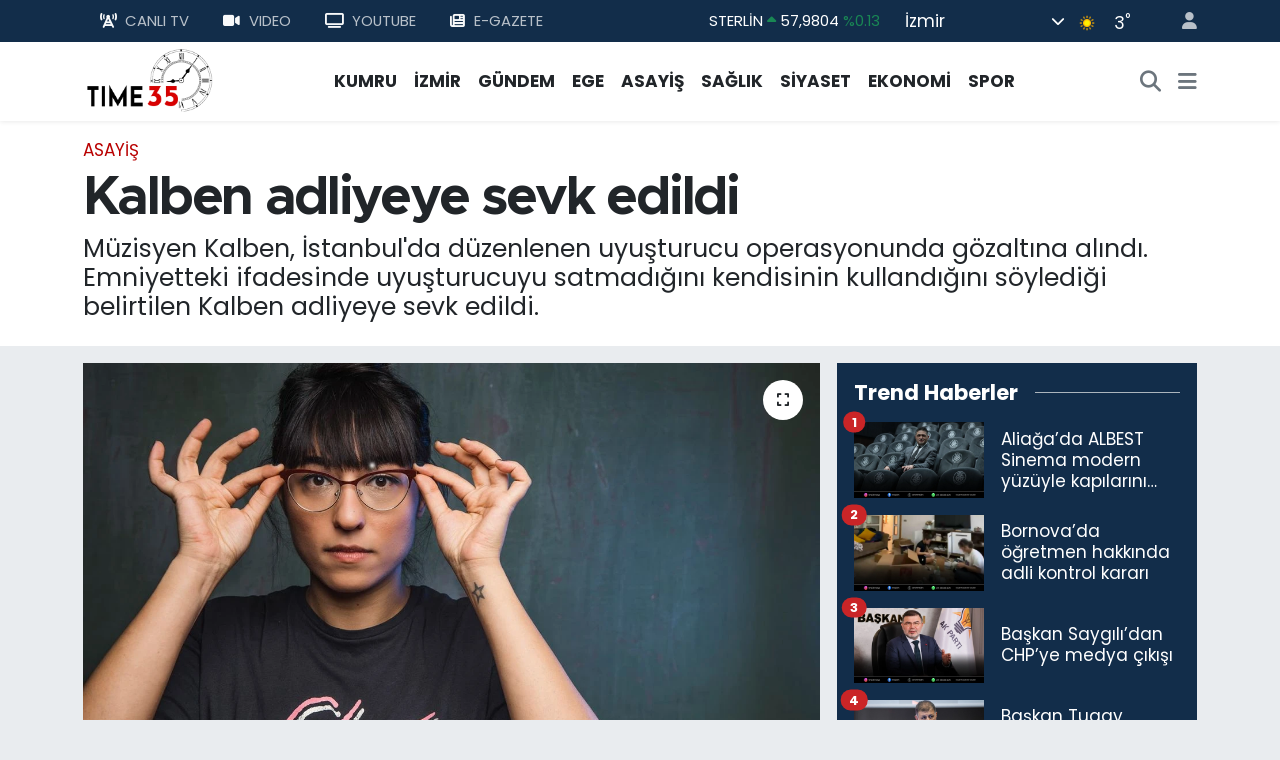

--- FILE ---
content_type: text/html; charset=utf-8
request_url: https://www.izmirtime35.com/kalben-adliyeye-sevk-edildi
body_size: 22076
content:
<!DOCTYPE html>
<html lang="tr" data-theme="flow">
<head>
<link rel="dns-prefetch" href="//www.izmirtime35.com">
<link rel="dns-prefetch" href="//izmirtime35com.teimg.com">
<link rel="dns-prefetch" href="//static.tebilisim.com">
<link rel="dns-prefetch" href="//www.googletagmanager.com">
<link rel="dns-prefetch" href="//consent.cookiebot.com">
<link rel="dns-prefetch" href="//mc.yandex.ru">
<link rel="dns-prefetch" href="//pagead2.googlesyndication.com">
<link rel="dns-prefetch" href="//www.youtube.com">
<link rel="dns-prefetch" href="//cdn.weatherapi.com">
<link rel="dns-prefetch" href="//www.facebook.com">
<link rel="dns-prefetch" href="//www.twitter.com">
<link rel="dns-prefetch" href="//www.instagram.com">
<link rel="dns-prefetch" href="//api.whatsapp.com">
<link rel="dns-prefetch" href="//x.com">
<link rel="dns-prefetch" href="//www.linkedin.com">
<link rel="dns-prefetch" href="//pinterest.com">
<link rel="dns-prefetch" href="//t.me">
<link rel="dns-prefetch" href="//news.google.com">
<link rel="dns-prefetch" href="//apps.apple.com">
<link rel="dns-prefetch" href="//play.google.com">
<link rel="dns-prefetch" href="//tebilisim.com">
<link rel="dns-prefetch" href="//facebook.com">
<link rel="dns-prefetch" href="//twitter.com">
<link rel="dns-prefetch" href="//www.google.com">
<link rel="dns-prefetch" href="//cdn.onesignal.com">

    <meta charset="utf-8">
<title>Kalben adliyeye sevk edildi - İzmir&#039;in En İyi Haber Sitesi</title>
<meta name="description" content="Müzisyen Kalben, İstanbul&#039;da düzenlenen uyuşturucu operasyonunda gözaltına alındı. Emniyetteki ifadesinde uyuşturucuyu satmadığını kendisinin kullandığını söylediği belirtilen Kalben adliyeye sevk edildi.">
<meta name="keywords" content="Kalben, İstanbul, gözaltı, asayiş, uyuşturucu">
<link rel="canonical" href="https://www.izmirtime35.com/kalben-adliyeye-sevk-edildi">
<meta name="viewport" content="width=device-width,initial-scale=1">
<meta name="X-UA-Compatible" content="IE=edge">
<meta name="robots" content="max-image-preview:large">
<meta name="theme-color" content="#122d4a">
<meta name="title" content="Kalben adliyeye sevk edildi">
<meta name="articleSection" content="news">
<meta name="datePublished" content="2024-05-09T08:54:00+03:00">
<meta name="dateModified" content="2025-07-09T10:44:34+03:00">
<meta name="articleAuthor" content="Muhammed İşkuran">
<meta name="author" content="Muhammed İşkuran">
<link rel="amphtml" href="https://www.izmirtime35.com/kalben-adliyeye-sevk-edildi/amp">
<meta property="og:site_name" content="İzmir Time 35">
<meta property="og:title" content="Kalben adliyeye sevk edildi">
<meta property="og:description" content="Müzisyen Kalben, İstanbul&#039;da düzenlenen uyuşturucu operasyonunda gözaltına alındı. Emniyetteki ifadesinde uyuşturucuyu satmadığını kendisinin kullandığını söylediği belirtilen Kalben adliyeye sevk edildi.">
<meta property="og:url" content="https://www.izmirtime35.com/kalben-adliyeye-sevk-edildi">
<meta property="og:image" content="https://izmirtime35com.teimg.com/crop/1280x720/izmirtime35-com/uploads/2024/05/kalben-2.jpg">
<meta property="og:image:width" content="1280">
<meta property="og:image:height" content="720">
<meta property="og:image:alt" content="Kalben adliyeye sevk edildi">
<meta property="og:article:published_time" content="2024-05-09T08:54:00+03:00">
<meta property="og:article:modified_time" content="2025-07-09T10:44:34+03:00">
<meta property="og:type" content="article">
<meta name="twitter:card" content="summary_large_image">
<meta name="twitter:site" content="@izmirtime35tv">
<meta name="twitter:title" content="Kalben adliyeye sevk edildi">
<meta name="twitter:description" content="Müzisyen Kalben, İstanbul&#039;da düzenlenen uyuşturucu operasyonunda gözaltına alındı. Emniyetteki ifadesinde uyuşturucuyu satmadığını kendisinin kullandığını söylediği belirtilen Kalben adliyeye sevk edildi.">
<meta name="twitter:image" content="https://izmirtime35com.teimg.com/crop/1280x720/izmirtime35-com/uploads/2024/05/kalben-2.jpg">
<meta name="twitter:url" content="https://www.izmirtime35.com/kalben-adliyeye-sevk-edildi">
<link rel="shortcut icon" type="image/x-icon" href="https://izmirtime35com.teimg.com/izmirtime35-com/uploads/2023/09/favicon.jpg">
<link rel="manifest" href="https://www.izmirtime35.com/manifest.json?v=6.6.4" />
<link rel="preload" href="https://static.tebilisim.com/flow/assets/css/font-awesome/fa-solid-900.woff2" as="font" type="font/woff2" crossorigin />
<link rel="preload" href="https://static.tebilisim.com/flow/assets/css/font-awesome/fa-brands-400.woff2" as="font" type="font/woff2" crossorigin />
<link rel="preload" href="https://static.tebilisim.com/flow/assets/css/weather-icons/font/weathericons-regular-webfont.woff2" as="font" type="font/woff2" crossorigin />
<link rel="preload" href="https://static.tebilisim.com/flow/vendor/te/fonts/poppins/Poppins-400-Latin-Ext.woff2" as="font" type="font/woff2" crossorigin />
<link rel="preload" href="https://static.tebilisim.com/flow/vendor/te/fonts/poppins/Poppins-400-Latin.woff2" as="font" type="font/woff2" crossorigin />
<link rel="preload" href="https://static.tebilisim.com/flow/vendor/te/fonts/poppins/Poppins-500-Latin-Ext.woff2" as="font" type="font/woff2" crossorigin />
<link rel="preload" href="https://static.tebilisim.com/flow/vendor/te/fonts/poppins/Poppins-500-Latin.woff2" as="font" type="font/woff2" crossorigin />
<link rel="preload" href="https://static.tebilisim.com/flow/vendor/te/fonts/poppins/Poppins-700-Latin-Ext.woff2" as="font" type="font/woff2" crossorigin />
<link rel="preload" href="https://static.tebilisim.com/flow/vendor/te/fonts/poppins/Poppins-700-Latin.woff2" as="font" type="font/woff2" crossorigin />

<link rel="preload"
	href="https://static.tebilisim.com/flow/vendor/te/fonts/metropolis/metropolis-bold.woff2"
	as="font" type="font/woff2" crossorigin />
<link rel="preload"
	href="https://static.tebilisim.com/flow/vendor/te/fonts/metropolis/metropolis-light.woff2"
	as="font" type="font/woff2" crossorigin />
<link rel="preload"
	href="https://static.tebilisim.com/flow/vendor/te/fonts/metropolis/metropolis-medium.woff2"
	as="font" type="font/woff2" crossorigin />
<link rel="preload"
	href="https://static.tebilisim.com/flow/vendor/te/fonts/metropolis/metropolis-regular.woff2"
	as="font" type="font/woff2" crossorigin />
<link rel="preload"
	href="https://static.tebilisim.com/flow/vendor/te/fonts/metropolis/metropolis-semibold.woff2"
	as="font" type="font/woff2" crossorigin />

<link rel="preload" as="style" href="https://static.tebilisim.com/flow/vendor/te/fonts/poppins.css?v=6.6.4">
<link rel="stylesheet" href="https://static.tebilisim.com/flow/vendor/te/fonts/poppins.css?v=6.6.4">
<link rel="preload" as="style" href="https://static.tebilisim.com/flow/vendor/te/fonts/metropolis.css?v=6.6.4">
<link rel="stylesheet" href="https://static.tebilisim.com/flow/vendor/te/fonts/metropolis.css?v=6.6.4">

<link rel="preload" as="image" href="https://izmirtime35com.teimg.com/crop/1280x720/izmirtime35-com/uploads/2024/05/kalben-2.jpg">
<style>:root {
        --te-link-color: #333;
        --te-link-hover-color: #000;
        --te-font: "Poppins";
        --te-secondary-font: "Metropolis";
        --te-h1-font-size: 54px;
        --te-color: #122d4a;
        --te-hover-color: #08276a;
        --mm-ocd-width: 85%!important; /*  Mobil Menü Genişliği */
        --swiper-theme-color: var(--te-color)!important;
        --header-13-color: #ffc107;
    }</style><link rel="preload" as="style" href="https://static.tebilisim.com/flow/assets/vendor/bootstrap/css/bootstrap.min.css?v=6.6.4">
<link rel="stylesheet" href="https://static.tebilisim.com/flow/assets/vendor/bootstrap/css/bootstrap.min.css?v=6.6.4">
<link rel="preload" as="style" href="https://static.tebilisim.com/flow/assets/css/app6.6.4.min.css">
<link rel="stylesheet" href="https://static.tebilisim.com/flow/assets/css/app6.6.4.min.css">



<script type="application/ld+json">{"@context":"https:\/\/schema.org","@type":"WebSite","url":"https:\/\/www.izmirtime35.com","potentialAction":{"@type":"SearchAction","target":"https:\/\/www.izmirtime35.com\/arama?q={query}","query-input":"required name=query"}}</script>

<script type="application/ld+json">{"@context":"https:\/\/schema.org","@type":"NewsMediaOrganization","url":"https:\/\/www.izmirtime35.com","name":"\u0130zmirtime35","logo":"https:\/\/izmirtime35com.teimg.com\/izmirtime35-com\/uploads\/2023\/09\/logo.png","sameAs":["https:\/\/www.facebook.com\/time35tv","https:\/\/www.twitter.com\/izmirtime35tv","https:\/\/www.youtube.com\/Time35tv","https:\/\/www.instagram.com\/izmirtime35com"]}</script>

<script type="application/ld+json">{"@context":"https:\/\/schema.org","@graph":[{"@type":"SiteNavigationElement","name":"Ana Sayfa","url":"https:\/\/www.izmirtime35.com","@id":"https:\/\/www.izmirtime35.com"},{"@type":"SiteNavigationElement","name":"D\u00dcNYA","url":"https:\/\/www.izmirtime35.com\/dunya","@id":"https:\/\/www.izmirtime35.com\/dunya"},{"@type":"SiteNavigationElement","name":"EKONOM\u0130","url":"https:\/\/www.izmirtime35.com\/ekonomi","@id":"https:\/\/www.izmirtime35.com\/ekonomi"},{"@type":"SiteNavigationElement","name":"TEKNOLOJ\u0130","url":"https:\/\/www.izmirtime35.com\/teknoloji","@id":"https:\/\/www.izmirtime35.com\/teknoloji"},{"@type":"SiteNavigationElement","name":"SPOR","url":"https:\/\/www.izmirtime35.com\/spor","@id":"https:\/\/www.izmirtime35.com\/spor"},{"@type":"SiteNavigationElement","name":"G\u00dcNDEM","url":"https:\/\/www.izmirtime35.com\/gundem","@id":"https:\/\/www.izmirtime35.com\/gundem"},{"@type":"SiteNavigationElement","name":"ASAY\u0130\u015e","url":"https:\/\/www.izmirtime35.com\/asayis","@id":"https:\/\/www.izmirtime35.com\/asayis"},{"@type":"SiteNavigationElement","name":"K\u00dcLT\u00dcR - YA\u015eAM","url":"https:\/\/www.izmirtime35.com\/kultur-yasam","@id":"https:\/\/www.izmirtime35.com\/kultur-yasam"},{"@type":"SiteNavigationElement","name":"SA\u011eLIK","url":"https:\/\/www.izmirtime35.com\/saglik","@id":"https:\/\/www.izmirtime35.com\/saglik"},{"@type":"SiteNavigationElement","name":"S\u0130YASET","url":"https:\/\/www.izmirtime35.com\/siyaset","@id":"https:\/\/www.izmirtime35.com\/siyaset"},{"@type":"SiteNavigationElement","name":"E\u011e\u0130T\u0130M","url":"https:\/\/www.izmirtime35.com\/egitim","@id":"https:\/\/www.izmirtime35.com\/egitim"},{"@type":"SiteNavigationElement","name":"\u0130ZM\u0130R","url":"https:\/\/www.izmirtime35.com\/izmir","@id":"https:\/\/www.izmirtime35.com\/izmir"},{"@type":"SiteNavigationElement","name":"SANAT","url":"https:\/\/www.izmirtime35.com\/sanat","@id":"https:\/\/www.izmirtime35.com\/sanat"},{"@type":"SiteNavigationElement","name":"Turizm","url":"https:\/\/www.izmirtime35.com\/turizm","@id":"https:\/\/www.izmirtime35.com\/turizm"},{"@type":"SiteNavigationElement","name":"D\u0130\u011eER","url":"https:\/\/www.izmirtime35.com\/diger","@id":"https:\/\/www.izmirtime35.com\/diger"},{"@type":"SiteNavigationElement","name":"CANLI YAYIN","url":"https:\/\/www.izmirtime35.com\/canli-yayin","@id":"https:\/\/www.izmirtime35.com\/canli-yayin"},{"@type":"SiteNavigationElement","name":"EGE","url":"https:\/\/www.izmirtime35.com\/ege","@id":"https:\/\/www.izmirtime35.com\/ege"},{"@type":"SiteNavigationElement","name":"KUMRU","url":"https:\/\/www.izmirtime35.com\/kumru-1","@id":"https:\/\/www.izmirtime35.com\/kumru-1"},{"@type":"SiteNavigationElement","name":"Haber \u0130lanlar\u0131","url":"https:\/\/www.izmirtime35.com\/haber-ilanlari","@id":"https:\/\/www.izmirtime35.com\/haber-ilanlari"},{"@type":"SiteNavigationElement","name":"\u0130leti\u015fim","url":"https:\/\/www.izmirtime35.com\/iletisim","@id":"https:\/\/www.izmirtime35.com\/iletisim"},{"@type":"SiteNavigationElement","name":"Gizlilik S\u00f6zle\u015fmesi","url":"https:\/\/www.izmirtime35.com\/gizlilik-sozlesmesi","@id":"https:\/\/www.izmirtime35.com\/gizlilik-sozlesmesi"},{"@type":"SiteNavigationElement","name":"K\u00fcnye","url":"https:\/\/www.izmirtime35.com\/kunye","@id":"https:\/\/www.izmirtime35.com\/kunye"},{"@type":"SiteNavigationElement","name":"Yazarlar","url":"https:\/\/www.izmirtime35.com\/yazarlar","@id":"https:\/\/www.izmirtime35.com\/yazarlar"},{"@type":"SiteNavigationElement","name":"Foto Galeri","url":"https:\/\/www.izmirtime35.com\/foto-galeri","@id":"https:\/\/www.izmirtime35.com\/foto-galeri"},{"@type":"SiteNavigationElement","name":"Video Galeri","url":"https:\/\/www.izmirtime35.com\/video","@id":"https:\/\/www.izmirtime35.com\/video"},{"@type":"SiteNavigationElement","name":"Biyografiler","url":"https:\/\/www.izmirtime35.com\/biyografi","@id":"https:\/\/www.izmirtime35.com\/biyografi"},{"@type":"SiteNavigationElement","name":"Firma Rehberi","url":"https:\/\/www.izmirtime35.com\/rehber","@id":"https:\/\/www.izmirtime35.com\/rehber"},{"@type":"SiteNavigationElement","name":"Seri \u0130lanlar","url":"https:\/\/www.izmirtime35.com\/ilan","@id":"https:\/\/www.izmirtime35.com\/ilan"},{"@type":"SiteNavigationElement","name":"Vefatlar","url":"https:\/\/www.izmirtime35.com\/vefat","@id":"https:\/\/www.izmirtime35.com\/vefat"},{"@type":"SiteNavigationElement","name":"R\u00f6portajlar","url":"https:\/\/www.izmirtime35.com\/roportaj","@id":"https:\/\/www.izmirtime35.com\/roportaj"},{"@type":"SiteNavigationElement","name":"Anketler","url":"https:\/\/www.izmirtime35.com\/anketler","@id":"https:\/\/www.izmirtime35.com\/anketler"},{"@type":"SiteNavigationElement","name":"\u0130zmir Bug\u00fcn, Yar\u0131n ve 1 Haftal\u0131k Hava Durumu Tahmini","url":"https:\/\/www.izmirtime35.com\/izmir-hava-durumu","@id":"https:\/\/www.izmirtime35.com\/izmir-hava-durumu"},{"@type":"SiteNavigationElement","name":"\u0130zmir Namaz Vakitleri","url":"https:\/\/www.izmirtime35.com\/izmir-namaz-vakitleri","@id":"https:\/\/www.izmirtime35.com\/izmir-namaz-vakitleri"},{"@type":"SiteNavigationElement","name":"Puan Durumu ve Fikst\u00fcr","url":"https:\/\/www.izmirtime35.com\/futbol\/st-super-lig-puan-durumu-ve-fikstur","@id":"https:\/\/www.izmirtime35.com\/futbol\/st-super-lig-puan-durumu-ve-fikstur"}]}</script>

<script type="application/ld+json">{"@context":"https:\/\/schema.org","@type":"BreadcrumbList","itemListElement":[{"@type":"ListItem","position":1,"item":{"@type":"Thing","@id":"https:\/\/www.izmirtime35.com","name":"Haberler"}},{"@type":"ListItem","position":2,"item":{"@type":"Thing","@id":"https:\/\/www.izmirtime35.com\/asayis","name":"ASAY\u0130\u015e"}},{"@type":"ListItem","position":3,"item":{"@type":"Thing","@id":"https:\/\/www.izmirtime35.com\/kalben-adliyeye-sevk-edildi","name":"Kalben adliyeye sevk edildi"}}]}</script>
<script type="application/ld+json">{"@context":"https:\/\/schema.org","@type":"NewsArticle","headline":"Kalben adliyeye sevk edildi","articleSection":"ASAY\u0130\u015e","dateCreated":"2024-05-09T08:54:00+03:00","datePublished":"2024-05-09T08:54:00+03:00","dateModified":"2025-07-09T10:44:34+03:00","wordCount":123,"genre":"news","mainEntityOfPage":{"@type":"WebPage","@id":"https:\/\/www.izmirtime35.com\/kalben-adliyeye-sevk-edildi"},"articleBody":"\u0130stanbul'da d\u00fczenlenen operasyonda evinde&nbsp;uyu\u015fturucu&nbsp;ele ge\u00e7irilen m\u00fczisyen&nbsp;Kalben&nbsp;Sa\u011fd\u0131\u00e7, g\u00f6zalt\u0131na al\u0131nd\u0131.\r\n\r\n\u0130l Emniyet M\u00fcd\u00fcrl\u00fc\u011f\u00fc Narkotik Su\u00e7larla M\u00fccadele \u015eube M\u00fcd\u00fcrl\u00fc\u011f\u00fc ekipleri, y\u00fcr\u00fct\u00fclen bir soru\u015fturma kapsam\u0131nda Kalben Sa\u011fd\u0131\u00e7'\u0131n Beyo\u011flu'ndaki evine operasyon d\u00fczenledi.\r\n\r\nAdreste yap\u0131lan aramada 3 par\u00e7a halinde 15 gram skunk, 2 bin Euro, 730 dolar ve 1500 lira para ele ge\u00e7irildi.\r\n\r\n\u015e\u00fcpheli Kalben Sa\u011fd\u0131\u00e7, \"uyu\u015fturucu veya uyar\u0131c\u0131 maddeleri ruhsats\u0131z veya ruhsata ayk\u0131r\u0131 olarak imal, ithal veya ihra\u00e7 etme\" su\u00e7undan g\u00f6zalt\u0131na al\u0131nd\u0131.\r\n\r\nEmniyet'teki ifadesinde uyu\u015fturucuyu satmad\u0131\u011f\u0131n\u0131 kendisinin kulland\u0131\u011f\u0131n\u0131 s\u00f6yledi\u011fi belirtilen Kalben, adliyeye sevk edildi.","description":"M\u00fczisyen Kalben, \u0130stanbul'da d\u00fczenlenen uyu\u015fturucu operasyonunda g\u00f6zalt\u0131na al\u0131nd\u0131. Emniyetteki ifadesinde uyu\u015fturucuyu satmad\u0131\u011f\u0131n\u0131 kendisinin kulland\u0131\u011f\u0131n\u0131 s\u00f6yledi\u011fi belirtilen Kalben adliyeye sevk edildi.","inLanguage":"tr-TR","keywords":["Kalben","\u0130stanbul","g\u00f6zalt\u0131","asayi\u015f","uyu\u015fturucu"],"image":{"@type":"ImageObject","url":"https:\/\/izmirtime35com.teimg.com\/crop\/1280x720\/izmirtime35-com\/uploads\/2024\/05\/kalben-2.jpg","width":"1280","height":"720","caption":"Kalben adliyeye sevk edildi"},"publishingPrinciples":"https:\/\/www.izmirtime35.com\/gizlilik-sozlesmesi","isFamilyFriendly":"http:\/\/schema.org\/True","isAccessibleForFree":"http:\/\/schema.org\/True","publisher":{"@type":"Organization","name":"\u0130zmirtime35","image":"https:\/\/izmirtime35com.teimg.com\/izmirtime35-com\/uploads\/2023\/09\/logo.png","logo":{"@type":"ImageObject","url":"https:\/\/izmirtime35com.teimg.com\/izmirtime35-com\/uploads\/2023\/09\/logo.png","width":"640","height":"375"}},"author":{"@type":"Person","name":"Muhammed \u0130\u015fkuran","honorificPrefix":"","jobTitle":"","url":null}}</script>


<!-- Google tag (gtag.js) -->
<script async src="https://www.googletagmanager.com/gtag/js?id=G-4FYW5Y11GE" data-cfasync="false"></script>
<script data-cfasync="false">
	window.dataLayer = window.dataLayer || [];
	function gtag(){dataLayer.push(arguments);}
	gtag('js', new Date());
	gtag('config', 'G-4FYW5Y11GE');
</script>


<!-- Google Tag Manager -->
<script>(function(w,d,s,l,i){w[l]=w[l]||[];w[l].push({'gtm.start':
new Date().getTime(),event:'gtm.js'});var f=d.getElementsByTagName(s)[0],
j=d.createElement(s),dl=l!='dataLayer'?'&l='+l:'';j.async=true;j.src=
'https://www.googletagmanager.com/gtm.js?id='+i+dl;f.parentNode.insertBefore(j,f);
})(window,document,'script','dataLayer','GTM-M7SQRRW');</script>
<!-- End Google Tag Manager -->

<script id="Cookiebot" src="https://consent.cookiebot.com/uc.js" data-cbid="186c0fcf-0725-4c18-9fdd-ac31648de2c7" type="text/javascript" async></script>

<meta name = "yandex-verification" content = "4eb5cd10082d7aa2" />

<!-- Yandex.Metrika counter -->
<script type="text/javascript" >
   (function(m,e,t,r,i,k,a){m[i]=m[i]||function(){(m[i].a=m[i].a||[]).push(arguments)};
   m[i].l=1*new Date();
   for (var j = 0; j < document.scripts.length; j++) {if (document.scripts[j].src === r) { return; }}
   k=e.createElement(t),a=e.getElementsByTagName(t)[0],k.async=1,k.src=r,a.parentNode.insertBefore(k,a)})
   (window, document, "script", "https://mc.yandex.ru/metrika/tag.js", "ym");

   ym(95930005, "init", {
        clickmap:true,
        trackLinks:true,
        accurateTrackBounce:true
   });
</script>
<noscript><div><img src="https://mc.yandex.ru/watch/95930005" style="position:absolute; left:-9999px;" alt="" /></div></noscript>
<!-- /Yandex.Metrika counter -->

<script async src="https://pagead2.googlesyndication.com/pagead/js/adsbygoogle.js?client=ca-pub-6101319862623573"
     crossorigin="anonymous"></script>
     
     <!-- Google tag (gtag.js) -->
<script async src="https://www.googletagmanager.com/gtag/js?id=G-4FYW5Y11GE"></script>
<script>
  window.dataLayer = window.dataLayer || [];
  function gtag(){dataLayer.push(arguments);}
  gtag('js', new Date());

  gtag('config', 'G-4FYW5Y11GE');
</script>

<script async src="https://pagead2.googlesyndication.com/pagead/js/adsbygoogle.js?client=ca-pub-6101319862623573"
     crossorigin="anonymous"></script>





</head>




<body class="d-flex flex-column min-vh-100">

    <div data-pagespeed="true"><!-- Google Tag Manager (noscript) -->
<noscript><iframe src="https://www.googletagmanager.com/ns.html?id=GTM-M7SQRRW"
height="0" width="0" style="display:none;visibility:hidden"></iframe></noscript>
<!-- End Google Tag Manager (noscript) -->

<!-- Yandex.Metrika counter -->
<script type="text/javascript" >
   (function(m,e,t,r,i,k,a){m[i]=m[i]||function(){(m[i].a=m[i].a||[]).push(arguments)};
   m[i].l=1*new Date();
   for (var j = 0; j < document.scripts.length; j++) {if (document.scripts[j].src === r) { return; }}
   k=e.createElement(t),a=e.getElementsByTagName(t)[0],k.async=1,k.src=r,a.parentNode.insertBefore(k,a)})
   (window, document, "script", "https://mc.yandex.ru/metrika/tag.js", "ym");

   ym(95936333, "init", {
        clickmap:true,
        trackLinks:true,
        accurateTrackBounce:true
   });
</script>
<noscript><div><img src="https://mc.yandex.ru/watch/95936333" style="position:absolute; left:-9999px;" alt="" /></div></noscript>
<!-- /Yandex.Metrika counter --></div>
    

    <header class="header-4">
    <div class="top-header d-none d-lg-block">
        <div class="container">
            <div class="d-flex justify-content-between align-items-center">

                <ul  class="top-menu nav small sticky-top">
        <li class="nav-item   ">
        <a href="/canli-tv" class="nav-link pe-3" target="_self" title="CANLI TV"><i class="fa-solid fa-tower-cell me-2 text-light mr-1"></i>CANLI TV</a>
        
    </li>
        <li class="nav-item   ">
        <a href="/video" class="nav-link pe-3" target="_self" title="VIDEO"><i class="fa fa-video me-2 text-light mr-1"></i>VIDEO</a>
        
    </li>
        <li class="nav-item   ">
        <a href="https://www.youtube.com/Time35tv" class="nav-link pe-3" target="_self" title="YOUTUBE"><i class="fa fa-tv me-2 text-light mr-1"></i>YOUTUBE</a>
        
    </li>
        <li class="nav-item   ">
        <a href="/edergi" class="nav-link pe-3" target="_self" title="E-GAZETE"><i class="fa fa-newspaper me-2 text-light mr-1"></i>E-GAZETE</a>
        
    </li>
    </ul>


                                    <div class="position-relative overflow-hidden ms-auto text-end" style="height: 36px;">
                        <!-- PİYASALAR -->
<div class="newsticker mini small">
    <ul class="newsticker__list list-unstyled" data-header="4">
                <li class="newsticker__item col dolar">DOLAR
            <span class="text-danger"><i class="fa fa-caret-down"></i></span>
            <span class="value">43,2776</span>
            <span class="text-danger">%-0.01</span>
        </li>
                <li class="newsticker__item col euro">EURO
            <span class="text-success"><i class="fa fa-caret-up"></i></span>
            <span class="value">50,3511</span>
            <span class="text-success">%0.3</span>
        </li>
                <li class="newsticker__item col sterlin">STERLİN
            <span class="text-success"><i class="fa fa-caret-up"></i></span>
            <span class="value">57,9804</span>
            <span class="text-success">%0.13</span>
        </li>
                <li class="newsticker__item col altin">G.ALTIN
            <span class="text-success"><i class="fa fa-caret-up"></i></span>
            <span class="value">6492.17</span>
            <span class="text-success">%1.83</span>
        </li>
                <li class="newsticker__item col bist">BİST100
            <span class="text-secondary"><i class="fa fa-caret-right"></i></span>
            <span class="value">12.669</span>
            <span class="text-secondary">%0</span>
        </li>
                <li class="newsticker__item col btc">BITCOIN
            <span class="text-danger"><i class="fa fa-caret-down"></i></span>
            <span class="value">92.576,51</span>
            <span class="text-danger">%-2.63</span>
        </li>
            </ul>
</div>


                    </div>
                    <div class="d-flex justify-content-end align-items-center text-light ms-4 weather-widget mini">
                        <!-- HAVA DURUMU -->

            <div class="weather d-none d-xl-block me-2" data-header="4">
            <div class="custom-selectbox text-white" onclick="toggleDropdown(this)" style="width: 100%">
    <div class="d-flex justify-content-between align-items-center">
        <span style="">İzmir</span>
        <i class="fas fa-chevron-down" style="font-size: 14px"></i>
    </div>
    <ul class="bg-white text-dark overflow-widget" style="min-height: 100px; max-height: 300px">
                    <li>
                <a href="https://www.izmirtime35.com/adana-hava-durumu" title="Adana Hava Durumu" class="text-dark">
                    Adana
                </a>
            </li>
                    <li>
                <a href="https://www.izmirtime35.com/adiyaman-hava-durumu" title="Adıyaman Hava Durumu" class="text-dark">
                    Adıyaman
                </a>
            </li>
                    <li>
                <a href="https://www.izmirtime35.com/afyonkarahisar-hava-durumu" title="Afyonkarahisar Hava Durumu" class="text-dark">
                    Afyonkarahisar
                </a>
            </li>
                    <li>
                <a href="https://www.izmirtime35.com/agri-hava-durumu" title="Ağrı Hava Durumu" class="text-dark">
                    Ağrı
                </a>
            </li>
                    <li>
                <a href="https://www.izmirtime35.com/aksaray-hava-durumu" title="Aksaray Hava Durumu" class="text-dark">
                    Aksaray
                </a>
            </li>
                    <li>
                <a href="https://www.izmirtime35.com/amasya-hava-durumu" title="Amasya Hava Durumu" class="text-dark">
                    Amasya
                </a>
            </li>
                    <li>
                <a href="https://www.izmirtime35.com/ankara-hava-durumu" title="Ankara Hava Durumu" class="text-dark">
                    Ankara
                </a>
            </li>
                    <li>
                <a href="https://www.izmirtime35.com/antalya-hava-durumu" title="Antalya Hava Durumu" class="text-dark">
                    Antalya
                </a>
            </li>
                    <li>
                <a href="https://www.izmirtime35.com/ardahan-hava-durumu" title="Ardahan Hava Durumu" class="text-dark">
                    Ardahan
                </a>
            </li>
                    <li>
                <a href="https://www.izmirtime35.com/artvin-hava-durumu" title="Artvin Hava Durumu" class="text-dark">
                    Artvin
                </a>
            </li>
                    <li>
                <a href="https://www.izmirtime35.com/aydin-hava-durumu" title="Aydın Hava Durumu" class="text-dark">
                    Aydın
                </a>
            </li>
                    <li>
                <a href="https://www.izmirtime35.com/balikesir-hava-durumu" title="Balıkesir Hava Durumu" class="text-dark">
                    Balıkesir
                </a>
            </li>
                    <li>
                <a href="https://www.izmirtime35.com/bartin-hava-durumu" title="Bartın Hava Durumu" class="text-dark">
                    Bartın
                </a>
            </li>
                    <li>
                <a href="https://www.izmirtime35.com/batman-hava-durumu" title="Batman Hava Durumu" class="text-dark">
                    Batman
                </a>
            </li>
                    <li>
                <a href="https://www.izmirtime35.com/bayburt-hava-durumu" title="Bayburt Hava Durumu" class="text-dark">
                    Bayburt
                </a>
            </li>
                    <li>
                <a href="https://www.izmirtime35.com/bilecik-hava-durumu" title="Bilecik Hava Durumu" class="text-dark">
                    Bilecik
                </a>
            </li>
                    <li>
                <a href="https://www.izmirtime35.com/bingol-hava-durumu" title="Bingöl Hava Durumu" class="text-dark">
                    Bingöl
                </a>
            </li>
                    <li>
                <a href="https://www.izmirtime35.com/bitlis-hava-durumu" title="Bitlis Hava Durumu" class="text-dark">
                    Bitlis
                </a>
            </li>
                    <li>
                <a href="https://www.izmirtime35.com/bolu-hava-durumu" title="Bolu Hava Durumu" class="text-dark">
                    Bolu
                </a>
            </li>
                    <li>
                <a href="https://www.izmirtime35.com/burdur-hava-durumu" title="Burdur Hava Durumu" class="text-dark">
                    Burdur
                </a>
            </li>
                    <li>
                <a href="https://www.izmirtime35.com/bursa-hava-durumu" title="Bursa Hava Durumu" class="text-dark">
                    Bursa
                </a>
            </li>
                    <li>
                <a href="https://www.izmirtime35.com/canakkale-hava-durumu" title="Çanakkale Hava Durumu" class="text-dark">
                    Çanakkale
                </a>
            </li>
                    <li>
                <a href="https://www.izmirtime35.com/cankiri-hava-durumu" title="Çankırı Hava Durumu" class="text-dark">
                    Çankırı
                </a>
            </li>
                    <li>
                <a href="https://www.izmirtime35.com/corum-hava-durumu" title="Çorum Hava Durumu" class="text-dark">
                    Çorum
                </a>
            </li>
                    <li>
                <a href="https://www.izmirtime35.com/denizli-hava-durumu" title="Denizli Hava Durumu" class="text-dark">
                    Denizli
                </a>
            </li>
                    <li>
                <a href="https://www.izmirtime35.com/diyarbakir-hava-durumu" title="Diyarbakır Hava Durumu" class="text-dark">
                    Diyarbakır
                </a>
            </li>
                    <li>
                <a href="https://www.izmirtime35.com/duzce-hava-durumu" title="Düzce Hava Durumu" class="text-dark">
                    Düzce
                </a>
            </li>
                    <li>
                <a href="https://www.izmirtime35.com/edirne-hava-durumu" title="Edirne Hava Durumu" class="text-dark">
                    Edirne
                </a>
            </li>
                    <li>
                <a href="https://www.izmirtime35.com/elazig-hava-durumu" title="Elazığ Hava Durumu" class="text-dark">
                    Elazığ
                </a>
            </li>
                    <li>
                <a href="https://www.izmirtime35.com/erzincan-hava-durumu" title="Erzincan Hava Durumu" class="text-dark">
                    Erzincan
                </a>
            </li>
                    <li>
                <a href="https://www.izmirtime35.com/erzurum-hava-durumu" title="Erzurum Hava Durumu" class="text-dark">
                    Erzurum
                </a>
            </li>
                    <li>
                <a href="https://www.izmirtime35.com/eskisehir-hava-durumu" title="Eskişehir Hava Durumu" class="text-dark">
                    Eskişehir
                </a>
            </li>
                    <li>
                <a href="https://www.izmirtime35.com/gaziantep-hava-durumu" title="Gaziantep Hava Durumu" class="text-dark">
                    Gaziantep
                </a>
            </li>
                    <li>
                <a href="https://www.izmirtime35.com/giresun-hava-durumu" title="Giresun Hava Durumu" class="text-dark">
                    Giresun
                </a>
            </li>
                    <li>
                <a href="https://www.izmirtime35.com/gumushane-hava-durumu" title="Gümüşhane Hava Durumu" class="text-dark">
                    Gümüşhane
                </a>
            </li>
                    <li>
                <a href="https://www.izmirtime35.com/hakkari-hava-durumu" title="Hakkari Hava Durumu" class="text-dark">
                    Hakkari
                </a>
            </li>
                    <li>
                <a href="https://www.izmirtime35.com/hatay-hava-durumu" title="Hatay Hava Durumu" class="text-dark">
                    Hatay
                </a>
            </li>
                    <li>
                <a href="https://www.izmirtime35.com/igdir-hava-durumu" title="Iğdır Hava Durumu" class="text-dark">
                    Iğdır
                </a>
            </li>
                    <li>
                <a href="https://www.izmirtime35.com/isparta-hava-durumu" title="Isparta Hava Durumu" class="text-dark">
                    Isparta
                </a>
            </li>
                    <li>
                <a href="https://www.izmirtime35.com/istanbul-hava-durumu" title="İstanbul Hava Durumu" class="text-dark">
                    İstanbul
                </a>
            </li>
                    <li>
                <a href="https://www.izmirtime35.com/izmir-hava-durumu" title="İzmir Hava Durumu" class="text-dark">
                    İzmir
                </a>
            </li>
                    <li>
                <a href="https://www.izmirtime35.com/kahramanmaras-hava-durumu" title="Kahramanmaraş Hava Durumu" class="text-dark">
                    Kahramanmaraş
                </a>
            </li>
                    <li>
                <a href="https://www.izmirtime35.com/karabuk-hava-durumu" title="Karabük Hava Durumu" class="text-dark">
                    Karabük
                </a>
            </li>
                    <li>
                <a href="https://www.izmirtime35.com/karaman-hava-durumu" title="Karaman Hava Durumu" class="text-dark">
                    Karaman
                </a>
            </li>
                    <li>
                <a href="https://www.izmirtime35.com/kars-hava-durumu" title="Kars Hava Durumu" class="text-dark">
                    Kars
                </a>
            </li>
                    <li>
                <a href="https://www.izmirtime35.com/kastamonu-hava-durumu" title="Kastamonu Hava Durumu" class="text-dark">
                    Kastamonu
                </a>
            </li>
                    <li>
                <a href="https://www.izmirtime35.com/kayseri-hava-durumu" title="Kayseri Hava Durumu" class="text-dark">
                    Kayseri
                </a>
            </li>
                    <li>
                <a href="https://www.izmirtime35.com/kirikkale-hava-durumu" title="Kırıkkale Hava Durumu" class="text-dark">
                    Kırıkkale
                </a>
            </li>
                    <li>
                <a href="https://www.izmirtime35.com/kirklareli-hava-durumu" title="Kırklareli Hava Durumu" class="text-dark">
                    Kırklareli
                </a>
            </li>
                    <li>
                <a href="https://www.izmirtime35.com/kirsehir-hava-durumu" title="Kırşehir Hava Durumu" class="text-dark">
                    Kırşehir
                </a>
            </li>
                    <li>
                <a href="https://www.izmirtime35.com/kilis-hava-durumu" title="Kilis Hava Durumu" class="text-dark">
                    Kilis
                </a>
            </li>
                    <li>
                <a href="https://www.izmirtime35.com/kocaeli-hava-durumu" title="Kocaeli Hava Durumu" class="text-dark">
                    Kocaeli
                </a>
            </li>
                    <li>
                <a href="https://www.izmirtime35.com/konya-hava-durumu" title="Konya Hava Durumu" class="text-dark">
                    Konya
                </a>
            </li>
                    <li>
                <a href="https://www.izmirtime35.com/kutahya-hava-durumu" title="Kütahya Hava Durumu" class="text-dark">
                    Kütahya
                </a>
            </li>
                    <li>
                <a href="https://www.izmirtime35.com/malatya-hava-durumu" title="Malatya Hava Durumu" class="text-dark">
                    Malatya
                </a>
            </li>
                    <li>
                <a href="https://www.izmirtime35.com/manisa-hava-durumu" title="Manisa Hava Durumu" class="text-dark">
                    Manisa
                </a>
            </li>
                    <li>
                <a href="https://www.izmirtime35.com/mardin-hava-durumu" title="Mardin Hava Durumu" class="text-dark">
                    Mardin
                </a>
            </li>
                    <li>
                <a href="https://www.izmirtime35.com/mersin-hava-durumu" title="Mersin Hava Durumu" class="text-dark">
                    Mersin
                </a>
            </li>
                    <li>
                <a href="https://www.izmirtime35.com/mugla-hava-durumu" title="Muğla Hava Durumu" class="text-dark">
                    Muğla
                </a>
            </li>
                    <li>
                <a href="https://www.izmirtime35.com/mus-hava-durumu" title="Muş Hava Durumu" class="text-dark">
                    Muş
                </a>
            </li>
                    <li>
                <a href="https://www.izmirtime35.com/nevsehir-hava-durumu" title="Nevşehir Hava Durumu" class="text-dark">
                    Nevşehir
                </a>
            </li>
                    <li>
                <a href="https://www.izmirtime35.com/nigde-hava-durumu" title="Niğde Hava Durumu" class="text-dark">
                    Niğde
                </a>
            </li>
                    <li>
                <a href="https://www.izmirtime35.com/ordu-hava-durumu" title="Ordu Hava Durumu" class="text-dark">
                    Ordu
                </a>
            </li>
                    <li>
                <a href="https://www.izmirtime35.com/osmaniye-hava-durumu" title="Osmaniye Hava Durumu" class="text-dark">
                    Osmaniye
                </a>
            </li>
                    <li>
                <a href="https://www.izmirtime35.com/rize-hava-durumu" title="Rize Hava Durumu" class="text-dark">
                    Rize
                </a>
            </li>
                    <li>
                <a href="https://www.izmirtime35.com/sakarya-hava-durumu" title="Sakarya Hava Durumu" class="text-dark">
                    Sakarya
                </a>
            </li>
                    <li>
                <a href="https://www.izmirtime35.com/samsun-hava-durumu" title="Samsun Hava Durumu" class="text-dark">
                    Samsun
                </a>
            </li>
                    <li>
                <a href="https://www.izmirtime35.com/siirt-hava-durumu" title="Siirt Hava Durumu" class="text-dark">
                    Siirt
                </a>
            </li>
                    <li>
                <a href="https://www.izmirtime35.com/sinop-hava-durumu" title="Sinop Hava Durumu" class="text-dark">
                    Sinop
                </a>
            </li>
                    <li>
                <a href="https://www.izmirtime35.com/sivas-hava-durumu" title="Sivas Hava Durumu" class="text-dark">
                    Sivas
                </a>
            </li>
                    <li>
                <a href="https://www.izmirtime35.com/sanliurfa-hava-durumu" title="Şanlıurfa Hava Durumu" class="text-dark">
                    Şanlıurfa
                </a>
            </li>
                    <li>
                <a href="https://www.izmirtime35.com/sirnak-hava-durumu" title="Şırnak Hava Durumu" class="text-dark">
                    Şırnak
                </a>
            </li>
                    <li>
                <a href="https://www.izmirtime35.com/tekirdag-hava-durumu" title="Tekirdağ Hava Durumu" class="text-dark">
                    Tekirdağ
                </a>
            </li>
                    <li>
                <a href="https://www.izmirtime35.com/tokat-hava-durumu" title="Tokat Hava Durumu" class="text-dark">
                    Tokat
                </a>
            </li>
                    <li>
                <a href="https://www.izmirtime35.com/trabzon-hava-durumu" title="Trabzon Hava Durumu" class="text-dark">
                    Trabzon
                </a>
            </li>
                    <li>
                <a href="https://www.izmirtime35.com/tunceli-hava-durumu" title="Tunceli Hava Durumu" class="text-dark">
                    Tunceli
                </a>
            </li>
                    <li>
                <a href="https://www.izmirtime35.com/usak-hava-durumu" title="Uşak Hava Durumu" class="text-dark">
                    Uşak
                </a>
            </li>
                    <li>
                <a href="https://www.izmirtime35.com/van-hava-durumu" title="Van Hava Durumu" class="text-dark">
                    Van
                </a>
            </li>
                    <li>
                <a href="https://www.izmirtime35.com/yalova-hava-durumu" title="Yalova Hava Durumu" class="text-dark">
                    Yalova
                </a>
            </li>
                    <li>
                <a href="https://www.izmirtime35.com/yozgat-hava-durumu" title="Yozgat Hava Durumu" class="text-dark">
                    Yozgat
                </a>
            </li>
                    <li>
                <a href="https://www.izmirtime35.com/zonguldak-hava-durumu" title="Zonguldak Hava Durumu" class="text-dark">
                    Zonguldak
                </a>
            </li>
            </ul>
</div>

        </div>
        <div class="d-none d-xl-block" data-header="4">
            <span class="lead me-2">
                <img src="https://cdn.weatherapi.com/weather/64x64/day/113.png" class="condition" width="26" height="26" alt="3" />
            </span>
            <span class="degree text-white">3</span><sup class="text-white">°</sup>
        </div>
    

                    </div>
                                <ul class="nav ms-4">
                    <li class="nav-item ms-2"><a class="nav-link pe-0" href="/member/login" title="Üyelik Girişi" target="_blank"><i class="fa fa-user"></i></a></li>
                </ul>
            </div>
        </div>
    </div>
    <nav class="main-menu navbar navbar-expand-lg bg-white shadow-sm py-1">
        <div class="container">
            <div class="d-lg-none">
                <a href="#menu" title="Ana Menü"><i class="fa fa-bars fa-lg"></i></a>
            </div>
            <div>
                                <a class="navbar-brand me-0" href="/" title="İzmir Time 35">
                    <img src="https://izmirtime35com.teimg.com/izmirtime35-com/uploads/2023/09/logo.png" alt="İzmir Time 35" width="134" height="40" class="light-mode img-fluid flow-logo">
<img src="https://izmirtime35com.teimg.com/izmirtime35-com/uploads/2023/09/logo.png" alt="İzmir Time 35" width="134" height="40" class="dark-mode img-fluid flow-logo d-none">

                </a>
                            </div>
            <div class="d-none d-lg-block">
                <ul  class="nav fw-semibold">
        <li class="nav-item   ">
        <a href="/kumru-1" class="nav-link nav-link text-dark" target="_self" title="KUMRU">KUMRU</a>
        
    </li>
        <li class="nav-item   ">
        <a href="/izmir" class="nav-link nav-link text-dark" target="_self" title="İZMİR">İZMİR</a>
        
    </li>
        <li class="nav-item   ">
        <a href="/gundem" class="nav-link nav-link text-dark" target="_self" title="GÜNDEM">GÜNDEM</a>
        
    </li>
        <li class="nav-item   ">
        <a href="/ege" class="nav-link nav-link text-dark" target="_self" title="EGE">EGE</a>
        
    </li>
        <li class="nav-item   ">
        <a href="/asayis" class="nav-link nav-link text-dark" target="_self" title="ASAYİŞ">ASAYİŞ</a>
        
    </li>
        <li class="nav-item   ">
        <a href="/saglik" class="nav-link nav-link text-dark" target="_self" title="SAĞLIK">SAĞLIK</a>
        
    </li>
        <li class="nav-item   ">
        <a href="/siyaset" class="nav-link nav-link text-dark" target="_self" title="SİYASET">SİYASET</a>
        
    </li>
        <li class="nav-item   ">
        <a href="/ekonomi" class="nav-link nav-link text-dark" target="_self" title="EKONOMİ">EKONOMİ</a>
        
    </li>
        <li class="nav-item   ">
        <a href="/spor" class="nav-link nav-link text-dark" target="_self" title="SPOR">SPOR</a>
        
    </li>
    </ul>

            </div>
            <ul class="navigation-menu nav d-flex align-items-center">
                <li class="nav-item">
                    <a href="/arama" class="nav-link" title="Ara">
                        <i class="fa fa-search fa-lg text-secondary"></i>
                    </a>
                </li>
                
                <li class="nav-item dropdown d-none d-lg-block position-static">
                    <a class="nav-link p-0 ms-2 text-secondary" data-bs-toggle="dropdown" href="#" aria-haspopup="true" aria-expanded="false" title="Ana Menü"><i class="fa fa-bars fa-lg"></i></a>
                    <div class="mega-menu dropdown-menu dropdown-menu-end text-capitalize shadow-lg border-0 rounded-0">

    <div class="row g-3 small p-3">

                <div class="col">
            <div class="extra-sections bg-light p-3 border">
                <a href="https://www.izmirtime35.com/izmir-nobetci-eczaneler" title="Nöbetçi Eczaneler" class="d-block border-bottom pb-2 mb-2" target="_self"><i class="fa-solid fa-capsules me-2"></i>Nöbetçi Eczaneler</a>
<a href="https://www.izmirtime35.com/izmir-hava-durumu" title="Hava Durumu" class="d-block border-bottom pb-2 mb-2" target="_self"><i class="fa-solid fa-cloud-sun me-2"></i>Hava Durumu</a>
<a href="https://www.izmirtime35.com/izmir-namaz-vakitleri" title="Namaz Vakitleri" class="d-block border-bottom pb-2 mb-2" target="_self"><i class="fa-solid fa-mosque me-2"></i>Namaz Vakitleri</a>
<a href="https://www.izmirtime35.com/izmir-trafik-durumu" title="Trafik Durumu" class="d-block border-bottom pb-2 mb-2" target="_self"><i class="fa-solid fa-car me-2"></i>Trafik Durumu</a>
<a href="https://www.izmirtime35.com/futbol/super-lig-puan-durumu-ve-fikstur" title="Süper Lig Puan Durumu ve Fikstür" class="d-block border-bottom pb-2 mb-2" target="_self"><i class="fa-solid fa-chart-bar me-2"></i>Süper Lig Puan Durumu ve Fikstür</a>
<a href="https://www.izmirtime35.com/tum-mansetler" title="Tüm Manşetler" class="d-block border-bottom pb-2 mb-2" target="_self"><i class="fa-solid fa-newspaper me-2"></i>Tüm Manşetler</a>
<a href="https://www.izmirtime35.com/sondakika-haberleri" title="Son Dakika Haberleri" class="d-block border-bottom pb-2 mb-2" target="_self"><i class="fa-solid fa-bell me-2"></i>Son Dakika Haberleri</a>

            </div>
        </div>
        
        <div class="col">
        <a href="/haber-ilanlari" class="d-block border-bottom  pb-2 mb-2" target="_self" title="HABER İLANLARI">HABER İLANLARI</a>
            <a href="/dunya" class="d-block border-bottom  pb-2 mb-2" target="_self" title="DÜNYA">DÜNYA</a>
            <a href="/egitim" class="d-block border-bottom  pb-2 mb-2" target="_self" title="EĞİTİM">EĞİTİM</a>
            <a href="/kultur-yasam" class="d-block border-bottom  pb-2 mb-2" target="_self" title="KÜLTÜR - YAŞAM">KÜLTÜR - YAŞAM</a>
            <a href="/canli-yayin" class="d-block border-bottom  pb-2 mb-2" target="_self" title="CANLI YAYIN">CANLI YAYIN</a>
            <a href="/egitim" class="d-block border-bottom  pb-2 mb-2" target="_self" title="EĞİTİM">EĞİTİM</a>
            <a href="/ekonomi" class="d-block  pb-2 mb-2" target="_self" title="EKONOMİ">EKONOMİ</a>
        </div><div class="col">
            <a href="/saglik" class="d-block border-bottom  pb-2 mb-2" target="_self" title="SAĞLIK">SAĞLIK</a>
            <a href="/sanat" class="d-block border-bottom  pb-2 mb-2" target="_self" title="SANAT">SANAT</a>
            <a href="/teknoloji" class="d-block border-bottom  pb-2 mb-2" target="_self" title="TEKNOLOJİ">TEKNOLOJİ</a>
            <a href="/diger" class="d-block border-bottom  pb-2 mb-2" target="_self" title="DİĞER">DİĞER</a>
        </div>


    </div>

    <div class="p-3 bg-light">
                <a class="me-3"
            href="https://www.facebook.com/time35tv" target="_blank" rel="nofollow noreferrer noopener"><i class="fab fa-facebook me-2 text-navy"></i> Facebook</a>
                        <a class="me-3"
            href="https://www.twitter.com/izmirtime35tv" target="_blank" rel="nofollow noreferrer noopener"><i class="fab fa-x-twitter "></i> Twitter</a>
                        <a class="me-3"
            href="https://www.instagram.com/izmirtime35com" target="_blank" rel="nofollow noreferrer noopener"><i class="fab fa-instagram me-2 text-magenta"></i> Instagram</a>
                                <a class="me-3"
            href="https://www.youtube.com/Time35tv" target="_blank" rel="nofollow noreferrer noopener"><i class="fab fa-youtube me-2 text-danger"></i> Youtube</a>
                                                <a class="" href="https://api.whatsapp.com/send?phone=0533 263 43 78" title="Whatsapp" rel="nofollow noreferrer noopener"><i
            class="fab fa-whatsapp me-2 text-navy"></i> WhatsApp İhbar Hattı</a>    </div>

    <div class="mega-menu-footer p-2 bg-te-color">
        <a class="dropdown-item text-white" href="/kunye" title="Künye"><i class="fa fa-id-card me-2"></i> Künye</a>
        <a class="dropdown-item text-white" href="/iletisim" title="İletişim"><i class="fa fa-envelope me-2"></i> İletişim</a>
        <a class="dropdown-item text-white" href="/rss-baglantilari" title="RSS Bağlantıları"><i class="fa fa-rss me-2"></i> RSS Bağlantıları</a>
        <a class="dropdown-item text-white" href="/member/login" title="Üyelik Girişi"><i class="fa fa-user me-2"></i> Üyelik Girişi</a>
    </div>


</div>

                </li>
            </ul>
        </div>
    </nav>
    <ul  class="mobile-categories d-lg-none list-inline bg-white">
        <li class="list-inline-item">
        <a href="/kumru-1" class="text-dark" target="_self" title="KUMRU">
                KUMRU
        </a>
    </li>
        <li class="list-inline-item">
        <a href="/izmir" class="text-dark" target="_self" title="İZMİR">
                İZMİR
        </a>
    </li>
        <li class="list-inline-item">
        <a href="/gundem" class="text-dark" target="_self" title="GÜNDEM">
                GÜNDEM
        </a>
    </li>
        <li class="list-inline-item">
        <a href="/ege" class="text-dark" target="_self" title="EGE">
                EGE
        </a>
    </li>
        <li class="list-inline-item">
        <a href="/asayis" class="text-dark" target="_self" title="ASAYİŞ">
                ASAYİŞ
        </a>
    </li>
        <li class="list-inline-item">
        <a href="/saglik" class="text-dark" target="_self" title="SAĞLIK">
                SAĞLIK
        </a>
    </li>
        <li class="list-inline-item">
        <a href="/siyaset" class="text-dark" target="_self" title="SİYASET">
                SİYASET
        </a>
    </li>
        <li class="list-inline-item">
        <a href="/ekonomi" class="text-dark" target="_self" title="EKONOMİ">
                EKONOMİ
        </a>
    </li>
        <li class="list-inline-item">
        <a href="/spor" class="text-dark" target="_self" title="SPOR">
                SPOR
        </a>
    </li>
    </ul>


</header>


    <script>
(function() {
    var checkUrl = 'https://www.izmirtime35.com/admin-bar/check';
    var pageContext = {"post":102017};
    var params = new URLSearchParams(pageContext);
    var url = checkUrl + (params.toString() ? '?' + params.toString() : '');
    fetch(url, {
        method: 'GET',
        credentials: 'same-origin',
        headers: { 'Accept': 'application/json', 'X-Requested-With': 'XMLHttpRequest' }
    })
    .then(function(r) { return r.json(); })
    .then(function(data) {
        if (data.authenticated && data.config) {
            var container = document.createElement('div');
            container.id = 'xpanel-admin-bar';
            container.className = 'tw-scope';
            container.setAttribute('data-initial-config', JSON.stringify(data.config));
            document.body.appendChild(container);

            var script = document.createElement('script');
            script.src = 'https://www.izmirtime35.com/vendor/te/js/admin-bar-app.js';
            script.defer = true;
            document.body.appendChild(script);
        }
    })
    .catch(function() {});
})();
</script>






<main class="single overflow-hidden" style="min-height: 300px">

    
    <div class="infinite" data-show-advert="1">

    

    <div class="infinite-item d-block" data-id="102017" data-category-id="7" data-reference="TE\Blog\Models\Post" data-json-url="/service/json/featured-infinite.json">

        

        <div class="news-header py-3 bg-white">
            <div class="container">

                

                <div class="text-center text-lg-start">
                    <a href="https://www.izmirtime35.com/asayis" target="_self" title="ASAYİŞ" style="color: #b90000;" class="text-uppercase category">ASAYİŞ</a>
                </div>

                <h1 class="h2 fw-bold text-lg-start headline my-2 text-center" itemprop="headline">Kalben adliyeye sevk edildi</h1>
                
                <h2 class="lead text-center text-lg-start text-dark description" itemprop="description">Müzisyen Kalben, İstanbul&#039;da düzenlenen uyuşturucu operasyonunda gözaltına alındı. Emniyetteki ifadesinde uyuşturucuyu satmadığını kendisinin kullandığını söylediği belirtilen Kalben adliyeye sevk edildi.</h2>
                
            </div>
        </div>


        <div class="container g-0 g-sm-4">

            <div class="news-section overflow-hidden mt-lg-3">
                <div class="row g-3">
                    <div class="col-lg-8">
                        <div class="card border-0 rounded-0 mb-3">

                            <div class="inner">
    <a href="https://izmirtime35com.teimg.com/crop/1280x720/izmirtime35-com/uploads/2024/05/kalben-2.jpg" class="position-relative d-block" title="Kalben adliyeye sevk edildi" data-fancybox>
                        <div class="zoom-in-out m-3">
            <i class="fa fa-expand" style="font-size: 14px"></i>
        </div>
        <img class="img-fluid" src="https://izmirtime35com.teimg.com/crop/1280x720/izmirtime35-com/uploads/2024/05/kalben-2.jpg" alt="Kalben adliyeye sevk edildi" width="860" height="504" loading="eager" fetchpriority="high" decoding="async" style="width:100%; aspect-ratio: 860 / 504;" />
            </a>
</div>





                            <div class="share-area d-flex justify-content-between align-items-center bg-light p-2">

    <div class="mobile-share-button-container mb-2 d-block d-md-none">
    <button
        class="btn btn-primary btn-sm rounded-0 shadow-sm w-100"
        onclick="handleMobileShare(event, 'Kalben adliyeye sevk edildi', 'https://www.izmirtime35.com/kalben-adliyeye-sevk-edildi')"
        title="Paylaş"
    >
        <i class="fas fa-share-alt me-2"></i>Paylaş
    </button>
</div>

<div class="social-buttons-new d-none d-md-flex justify-content-between">
    <a
        href="https://www.facebook.com/sharer/sharer.php?u=https%3A%2F%2Fwww.izmirtime35.com%2Fkalben-adliyeye-sevk-edildi"
        onclick="initiateDesktopShare(event, 'facebook')"
        class="btn btn-primary btn-sm rounded-0 shadow-sm me-1"
        title="Facebook'ta Paylaş"
        data-platform="facebook"
        data-share-url="https://www.izmirtime35.com/kalben-adliyeye-sevk-edildi"
        data-share-title="Kalben adliyeye sevk edildi"
        rel="noreferrer nofollow noopener external"
    >
        <i class="fab fa-facebook-f"></i>
    </a>

    <a
        href="https://x.com/intent/tweet?url=https%3A%2F%2Fwww.izmirtime35.com%2Fkalben-adliyeye-sevk-edildi&text=Kalben+adliyeye+sevk+edildi"
        onclick="initiateDesktopShare(event, 'twitter')"
        class="btn btn-dark btn-sm rounded-0 shadow-sm me-1"
        title="X'de Paylaş"
        data-platform="twitter"
        data-share-url="https://www.izmirtime35.com/kalben-adliyeye-sevk-edildi"
        data-share-title="Kalben adliyeye sevk edildi"
        rel="noreferrer nofollow noopener external"
    >
        <i class="fab fa-x-twitter text-white"></i>
    </a>

    <a
        href="https://api.whatsapp.com/send?text=Kalben+adliyeye+sevk+edildi+-+https%3A%2F%2Fwww.izmirtime35.com%2Fkalben-adliyeye-sevk-edildi"
        onclick="initiateDesktopShare(event, 'whatsapp')"
        class="btn btn-success btn-sm rounded-0 btn-whatsapp shadow-sm me-1"
        title="Whatsapp'ta Paylaş"
        data-platform="whatsapp"
        data-share-url="https://www.izmirtime35.com/kalben-adliyeye-sevk-edildi"
        data-share-title="Kalben adliyeye sevk edildi"
        rel="noreferrer nofollow noopener external"
    >
        <i class="fab fa-whatsapp fa-lg"></i>
    </a>

    <div class="dropdown">
        <button class="dropdownButton btn btn-sm rounded-0 btn-warning border-none shadow-sm me-1" type="button" data-bs-toggle="dropdown" name="socialDropdownButton" title="Daha Fazla">
            <i id="icon" class="fa fa-plus"></i>
        </button>

        <ul class="dropdown-menu dropdown-menu-end border-0 rounded-1 shadow">
            <li>
                <a
                    href="https://www.linkedin.com/sharing/share-offsite/?url=https%3A%2F%2Fwww.izmirtime35.com%2Fkalben-adliyeye-sevk-edildi"
                    class="dropdown-item"
                    onclick="initiateDesktopShare(event, 'linkedin')"
                    data-platform="linkedin"
                    data-share-url="https://www.izmirtime35.com/kalben-adliyeye-sevk-edildi"
                    data-share-title="Kalben adliyeye sevk edildi"
                    rel="noreferrer nofollow noopener external"
                    title="Linkedin"
                >
                    <i class="fab fa-linkedin text-primary me-2"></i>Linkedin
                </a>
            </li>
            <li>
                <a
                    href="https://pinterest.com/pin/create/button/?url=https%3A%2F%2Fwww.izmirtime35.com%2Fkalben-adliyeye-sevk-edildi&description=Kalben+adliyeye+sevk+edildi&media="
                    class="dropdown-item"
                    onclick="initiateDesktopShare(event, 'pinterest')"
                    data-platform="pinterest"
                    data-share-url="https://www.izmirtime35.com/kalben-adliyeye-sevk-edildi"
                    data-share-title="Kalben adliyeye sevk edildi"
                    rel="noreferrer nofollow noopener external"
                    title="Pinterest"
                >
                    <i class="fab fa-pinterest text-danger me-2"></i>Pinterest
                </a>
            </li>
            <li>
                <a
                    href="https://t.me/share/url?url=https%3A%2F%2Fwww.izmirtime35.com%2Fkalben-adliyeye-sevk-edildi&text=Kalben+adliyeye+sevk+edildi"
                    class="dropdown-item"
                    onclick="initiateDesktopShare(event, 'telegram')"
                    data-platform="telegram"
                    data-share-url="https://www.izmirtime35.com/kalben-adliyeye-sevk-edildi"
                    data-share-title="Kalben adliyeye sevk edildi"
                    rel="noreferrer nofollow noopener external"
                    title="Telegram"
                >
                    <i class="fab fa-telegram-plane text-primary me-2"></i>Telegram
                </a>
            </li>
                        <li class="border-0">
                <a class="dropdown-item" href="javascript:void(0)" onclick="printContent(event)" title="Yazdır">
                    <i class="fas fa-print text-dark me-2"></i>
                    Yazdır
                </a>
            </li>
            <li class="border-0">
                <a class="dropdown-item" href="javascript:void(0)" onclick="copyURL(event, 'https://www.izmirtime35.com/kalben-adliyeye-sevk-edildi')" rel="noreferrer nofollow noopener external" title="Bağlantıyı Kopyala">
                    <i class="fas fa-link text-dark me-2"></i>
                    Kopyala
                </a>
            </li>
        </ul>
    </div>
</div>

<script>
    var shareableModelId = 102017;
    var shareableModelClass = 'TE\\Blog\\Models\\Post';

    function shareCount(id, model, platform, url) {
        fetch("https://www.izmirtime35.com/sharecount", {
            method: 'POST',
            headers: {
                'Content-Type': 'application/json',
                'X-CSRF-TOKEN': document.querySelector('meta[name="csrf-token"]')?.getAttribute('content')
            },
            body: JSON.stringify({ id, model, platform, url })
        }).catch(err => console.error('Share count fetch error:', err));
    }

    function goSharePopup(url, title, width = 600, height = 400) {
        const left = (screen.width - width) / 2;
        const top = (screen.height - height) / 2;
        window.open(
            url,
            title,
            `width=${width},height=${height},left=${left},top=${top},resizable=yes,scrollbars=yes`
        );
    }

    async function handleMobileShare(event, title, url) {
        event.preventDefault();

        if (shareableModelId && shareableModelClass) {
            shareCount(shareableModelId, shareableModelClass, 'native_mobile_share', url);
        }

        const isAndroidWebView = navigator.userAgent.includes('Android') && !navigator.share;

        if (isAndroidWebView) {
            window.location.href = 'androidshare://paylas?title=' + encodeURIComponent(title) + '&url=' + encodeURIComponent(url);
            return;
        }

        if (navigator.share) {
            try {
                await navigator.share({ title: title, url: url });
            } catch (error) {
                if (error.name !== 'AbortError') {
                    console.error('Web Share API failed:', error);
                }
            }
        } else {
            alert("Bu cihaz paylaşımı desteklemiyor.");
        }
    }

    function initiateDesktopShare(event, platformOverride = null) {
        event.preventDefault();
        const anchor = event.currentTarget;
        const platform = platformOverride || anchor.dataset.platform;
        const webShareUrl = anchor.href;
        const contentUrl = anchor.dataset.shareUrl || webShareUrl;

        if (shareableModelId && shareableModelClass && platform) {
            shareCount(shareableModelId, shareableModelClass, platform, contentUrl);
        }

        goSharePopup(webShareUrl, platform ? platform.charAt(0).toUpperCase() + platform.slice(1) : "Share");
    }

    function copyURL(event, urlToCopy) {
        event.preventDefault();
        navigator.clipboard.writeText(urlToCopy).then(() => {
            alert('Bağlantı panoya kopyalandı!');
        }).catch(err => {
            console.error('Could not copy text: ', err);
            try {
                const textArea = document.createElement("textarea");
                textArea.value = urlToCopy;
                textArea.style.position = "fixed";
                document.body.appendChild(textArea);
                textArea.focus();
                textArea.select();
                document.execCommand('copy');
                document.body.removeChild(textArea);
                alert('Bağlantı panoya kopyalandı!');
            } catch (fallbackErr) {
                console.error('Fallback copy failed:', fallbackErr);
            }
        });
    }

    function printContent(event) {
        event.preventDefault();

        const triggerElement = event.currentTarget;
        const contextContainer = triggerElement.closest('.infinite-item') || document;

        const header      = contextContainer.querySelector('.post-header');
        const media       = contextContainer.querySelector('.news-section .col-lg-8 .inner, .news-section .col-lg-8 .ratio, .news-section .col-lg-8 iframe');
        const articleBody = contextContainer.querySelector('.article-text');

        if (!header && !media && !articleBody) {
            window.print();
            return;
        }

        let printHtml = '';
        
        if (header) {
            const titleEl = header.querySelector('h1');
            const descEl  = header.querySelector('.description, h2.lead');

            let cleanHeaderHtml = '<div class="printed-header">';
            if (titleEl) cleanHeaderHtml += titleEl.outerHTML;
            if (descEl)  cleanHeaderHtml += descEl.outerHTML;
            cleanHeaderHtml += '</div>';

            printHtml += cleanHeaderHtml;
        }

        if (media) {
            printHtml += media.outerHTML;
        }

        if (articleBody) {
            const articleClone = articleBody.cloneNode(true);
            articleClone.querySelectorAll('.post-flash').forEach(function (el) {
                el.parentNode.removeChild(el);
            });
            printHtml += articleClone.outerHTML;
        }
        const iframe = document.createElement('iframe');
        iframe.style.position = 'fixed';
        iframe.style.right = '0';
        iframe.style.bottom = '0';
        iframe.style.width = '0';
        iframe.style.height = '0';
        iframe.style.border = '0';
        document.body.appendChild(iframe);

        const frameWindow = iframe.contentWindow || iframe;
        const title = document.title || 'Yazdır';
        const headStyles = Array.from(document.querySelectorAll('link[rel="stylesheet"], style'))
            .map(el => el.outerHTML)
            .join('');

        iframe.onload = function () {
            try {
                frameWindow.focus();
                frameWindow.print();
            } finally {
                setTimeout(function () {
                    document.body.removeChild(iframe);
                }, 1000);
            }
        };

        const doc = frameWindow.document;
        doc.open();
        doc.write(`
            <!doctype html>
            <html lang="tr">
                <head>
<link rel="dns-prefetch" href="//www.izmirtime35.com">
<link rel="dns-prefetch" href="//izmirtime35com.teimg.com">
<link rel="dns-prefetch" href="//static.tebilisim.com">
<link rel="dns-prefetch" href="//www.googletagmanager.com">
<link rel="dns-prefetch" href="//consent.cookiebot.com">
<link rel="dns-prefetch" href="//mc.yandex.ru">
<link rel="dns-prefetch" href="//pagead2.googlesyndication.com">
<link rel="dns-prefetch" href="//www.youtube.com">
<link rel="dns-prefetch" href="//cdn.weatherapi.com">
<link rel="dns-prefetch" href="//www.facebook.com">
<link rel="dns-prefetch" href="//www.twitter.com">
<link rel="dns-prefetch" href="//www.instagram.com">
<link rel="dns-prefetch" href="//api.whatsapp.com">
<link rel="dns-prefetch" href="//x.com">
<link rel="dns-prefetch" href="//www.linkedin.com">
<link rel="dns-prefetch" href="//pinterest.com">
<link rel="dns-prefetch" href="//t.me">
<link rel="dns-prefetch" href="//news.google.com">
<link rel="dns-prefetch" href="//apps.apple.com">
<link rel="dns-prefetch" href="//play.google.com">
<link rel="dns-prefetch" href="//tebilisim.com">
<link rel="dns-prefetch" href="//facebook.com">
<link rel="dns-prefetch" href="//twitter.com">
<link rel="dns-prefetch" href="//www.google.com">
<link rel="dns-prefetch" href="//cdn.onesignal.com">
                    <meta charset="utf-8">
                    <title>${title}</title>
                    ${headStyles}
                    <style>
                        html, body {
                            margin: 0;
                            padding: 0;
                            background: #ffffff;
                        }
                        .printed-article {
                            margin: 0;
                            padding: 20px;
                            box-shadow: none;
                            background: #ffffff;
                        }
                    </style>
                </head>
                <body>
                    <div class="printed-article">
                        ${printHtml}
                    </div>
                </body>
            </html>
        `);
        doc.close();
    }

    var dropdownButton = document.querySelector('.dropdownButton');
    if (dropdownButton) {
        var icon = dropdownButton.querySelector('#icon');
        var parentDropdown = dropdownButton.closest('.dropdown');
        if (parentDropdown && icon) {
            parentDropdown.addEventListener('show.bs.dropdown', function () {
                icon.classList.remove('fa-plus');
                icon.classList.add('fa-minus');
            });
            parentDropdown.addEventListener('hide.bs.dropdown', function () {
                icon.classList.remove('fa-minus');
                icon.classList.add('fa-plus');
            });
        }
    }
</script>

    
        
        <div class="google-news share-are text-end">

            <a href="#" title="Metin boyutunu küçült" class="te-textDown btn btn-sm btn-white rounded-0 me-1">A<sup>-</sup></a>
            <a href="#" title="Metin boyutunu büyüt" class="te-textUp btn btn-sm btn-white rounded-0 me-1">A<sup>+</sup></a>

                        <a href="https://news.google.com/publications/CAAqBwgKMN_vnQsw8Pm1Aw?ceid=TR:tr&amp;amp;oc=3" title="Abone Ol" target="_blank">
                <img src="https://www.izmirtime35.com/themes/flow/assets/img/google-news-icon.svg" loading="lazy" class="img-fluid" width="34" height="34" alt="Google News">
            </a>
            
        </div>
        

    
</div>


                            <div class="row small p-2 meta-data border-bottom">
                                <div class="col-sm-12 small text-center text-sm-start">
                                                                        <time class="me-3"><i class="fa fa-calendar me-1"></i> 09.05.2024 - 08:54</time>
                                                                        <time class="me-3"><i class="fa fa-edit me-1"></i> 09.07.2025 - 10:44</time>
                                                                                                            <span class="me-3"><i class="fa fa-eye me-1"></i> 1244</span>
                                                                                                                                                <span class="me-3">
                                    <i class="fa fa-clock me-1"></i> Okunma Süresi: 1 Dk
                                    </span>
                                                                    </div>
                            </div>
                            <div class="article-text container-padding" data-text-id="102017" property="articleBody">
                                
                                <div class="post-flash">
        <!--<h3 class="post-flash__title">Gözden kaçırmayın</h3>-->
                <a class="d-block bg-danger text-light my-3 p-1" href="/18-yil-10-ay-hapis-cezasi-bulunan-firari-bucada-yakalandi" title="18 yıl 10 ay hapis cezası bulunan firari Buca’da yakalandı" target="_self">
            <div class="row g-0 align-items-center">
            <div class="col-5 col-sm-3">
                <img src="https://izmirtime35com.teimg.com/crop/250x150/izmirtime35-com/uploads/2026/01/18-yil-hapis-cezasi-vardi-g.webp" loading="lazy" width="860" height="504" alt="18 yıl 10 ay hapis cezası bulunan firari Buca’da yakalandı" class="img-fluid">
            </div>
            <div class="col-7 col-sm-9">
                <div class="post-flash-heading p-2">
                <div class="title-3-line mb-0 mb-md-2 fw-bold lh-sm text-white">18 yıl 10 ay hapis cezası bulunan firari Buca’da yakalandı</div>
                <div class="btn btn-white text-danger btn-sm fw-bold d-none d-md-inline border-0" style="background-color: #fff!important ">İçeriği Görüntüle <i class="fa fa-arrow-right ps-2"></i></div>
                </div>
            </div>
            </div>
        </a>
            </div>
<p>İstanbul'da düzenlenen operasyonda evinde&nbsp;<strong>uyuşturucu</strong>&nbsp;ele geçirilen müzisyen&nbsp;<strong>Kalben</strong>&nbsp;Sağdıç, gözaltına alındı.</p>

<p>İl Emniyet Müdürlüğü Narkotik Suçlarla Mücadele Şube Müdürlüğü ekipleri, yürütülen bir soruşturma kapsamında Kalben Sağdıç'ın Beyoğlu'ndaki evine operasyon düzenledi.</p>

<p>Adreste yapılan aramada 3 parça halinde 15 gram skunk, 2 bin Euro, 730 dolar ve 1500 lira para ele geçirildi.</p>

<p>Şüpheli Kalben Sağdıç, "uyuşturucu veya uyarıcı maddeleri ruhsatsız veya ruhsata aykırı olarak imal, ithal veya ihraç etme" suçundan gözaltına alındı.</p><div id="ad_121" data-channel="121" data-advert="temedya" data-rotation="120" class="mb-3 text-center"></div>
                                <div id="ad_121_mobile" data-channel="121" data-advert="temedya" data-rotation="120" class="mb-3 text-center"></div>

<p>Emniyet'teki ifadesinde uyuşturucuyu satmadığını kendisinin kullandığını söylediği belirtilen Kalben, adliyeye sevk edildi.</p></p><div class="article-source py-3 small ">
    </div>

                                                                
                            </div>

                                                        <div class="card-footer bg-light border-0">
                                                                <a href="https://www.izmirtime35.com/haberleri/kalben" title="Kalben" class="btn btn-sm btn-outline-secondary me-1 my-1" rel="nofollow">Kalben</a>
                                                                <a href="https://www.izmirtime35.com/haberleri/istanbul" title="İstanbul" class="btn btn-sm btn-outline-secondary me-1 my-1" rel="nofollow">İstanbul</a>
                                                                <a href="https://www.izmirtime35.com/haberleri/gozalti" title="gözaltı" class="btn btn-sm btn-outline-secondary me-1 my-1" rel="nofollow">Gözaltı</a>
                                                                <a href="https://www.izmirtime35.com/haberleri/asayis" title="asayiş" class="btn btn-sm btn-outline-secondary me-1 my-1" rel="nofollow">Asayiş</a>
                                                                <a href="https://www.izmirtime35.com/haberleri/uyusturucu" title="uyuşturucu" class="btn btn-sm btn-outline-secondary me-1 my-1" rel="nofollow">Uyuşturucu</a>
                                                            </div>
                            
                        </div>

                        <div class="editors-choice my-3">
        <div class="row g-2">
                            <div class="col-12">
                    <a class="d-block bg-te-color p-1" href="/usta-gazeteci-ahmet-tubcel-arif-uygunere-meydan-okudu" title="Usta Gazeteci Ahmet Tübcel, Arif Uyguner&#039;e Meydan Okudu!" target="_self">
                        <div class="row g-1 align-items-center">
                            <div class="col-5 col-sm-3">
                                <img src="https://izmirtime35com.teimg.com/crop/250x150/izmirtime35-com/uploads/2025/08/ahmettubcel.jpg" loading="lazy" width="860" height="504"
                                    alt="Usta Gazeteci Ahmet Tübcel, Arif Uyguner&#039;e Meydan Okudu!" class="img-fluid">
                            </div>
                            <div class="col-7 col-sm-9">
                                <div class="post-flash-heading p-2 text-white">
                                    <span class="mini-title d-none d-md-inline">Editörün Seçtiği</span>
                                    <div class="h4 title-3-line mb-0 fw-bold lh-sm">
                                        Usta Gazeteci Ahmet Tübcel, Arif Uyguner&#039;e Meydan Okudu!
                                    </div>
                                </div>
                            </div>
                        </div>
                    </a>
                </div>
                            <div class="col-12">
                    <a class="d-block bg-te-color p-1" href="/izmirin-son-dakika-haberleri-artik-cebinizde-izmirtime35com-ile-gundemi-kacirmayin" title="İzmir’in Son dakika Haberleri Artık Cebinizde: izmirtime35.com ile Gündemi Kaçırmayın!" target="_self">
                        <div class="row g-1 align-items-center">
                            <div class="col-5 col-sm-3">
                                <img src="https://izmirtime35com.teimg.com/crop/250x150/izmirtime35-com/uploads/2025/05/izmirden-haberdar-ol.jpg" loading="lazy" width="860" height="504"
                                    alt="İzmir’in Son dakika Haberleri Artık Cebinizde: izmirtime35.com ile Gündemi Kaçırmayın!" class="img-fluid">
                            </div>
                            <div class="col-7 col-sm-9">
                                <div class="post-flash-heading p-2 text-white">
                                    <span class="mini-title d-none d-md-inline">Editörün Seçtiği</span>
                                    <div class="h4 title-3-line mb-0 fw-bold lh-sm">
                                        İzmir’in Son dakika Haberleri Artık Cebinizde: izmirtime35.com ile Gündemi Kaçırmayın!
                                    </div>
                                </div>
                            </div>
                        </div>
                    </a>
                </div>
                            <div class="col-12">
                    <a class="d-block bg-te-color p-1" href="/antalya-aciklarinda-45-buyuklugunde-deprem" title="Antalya açıklarında 4.5 büyüklüğünde deprem" target="_self">
                        <div class="row g-1 align-items-center">
                            <div class="col-5 col-sm-3">
                                <img src="https://izmirtime35com.teimg.com/crop/250x150/izmirtime35-com/uploads/2023/08/deprem66.jpg" loading="lazy" width="860" height="504"
                                    alt="Antalya açıklarında 4.5 büyüklüğünde deprem" class="img-fluid">
                            </div>
                            <div class="col-7 col-sm-9">
                                <div class="post-flash-heading p-2 text-white">
                                    <span class="mini-title d-none d-md-inline">Editörün Seçtiği</span>
                                    <div class="h4 title-3-line mb-0 fw-bold lh-sm">
                                        Antalya açıklarında 4.5 büyüklüğünde deprem
                                    </div>
                                </div>
                            </div>
                        </div>
                    </a>
                </div>
                    </div>
    </div>





                        

                        <div class="related-news my-3 bg-white p-3">
    <div class="section-title d-flex mb-3 align-items-center">
        <div class="h2 lead flex-shrink-1 text-te-color m-0 text-nowrap fw-bold">Bunlar da ilginizi çekebilir</div>
        <div class="flex-grow-1 title-line ms-3"></div>
    </div>
    <div class="row g-3">
                <div class="col-6 col-lg-4">
            <a href="/bornova-cinayetinin-suphelisi-icin-ikinci-tutuklama" title="Bornova cinayetinin şüphelisi için ikinci tutuklama" target="_self">
                <img class="img-fluid" src="https://izmirtime35com.teimg.com/crop/250x150/izmirtime35-com/uploads/2026/01/bornova-cinayetinde-yeni-tutuklama-g.webp" width="860" height="504" alt="Bornova cinayetinin şüphelisi için ikinci tutuklama"></a>
                <h3 class="h5 mt-1">
                    <a href="/bornova-cinayetinin-suphelisi-icin-ikinci-tutuklama" title="Bornova cinayetinin şüphelisi için ikinci tutuklama" target="_self">Bornova cinayetinin şüphelisi için ikinci tutuklama</a>
                </h3>
            </a>
        </div>
                <div class="col-6 col-lg-4">
            <a href="/izmirde-tek-basina-dolandiricilikla-mucadele-ediyor" title="İzmir’de tek başına dolandırıcılıkla mücadele ediyor" target="_self">
                <img class="img-fluid" src="https://izmirtime35com.teimg.com/crop/250x150/izmirtime35-com/uploads/2026/01/dolandiricilikla-bireysel-mucadele-g.webp" width="860" height="504" alt="İzmir’de tek başına dolandırıcılıkla mücadele ediyor"></a>
                <h3 class="h5 mt-1">
                    <a href="/izmirde-tek-basina-dolandiricilikla-mucadele-ediyor" title="İzmir’de tek başına dolandırıcılıkla mücadele ediyor" target="_self">İzmir’de tek başına dolandırıcılıkla mücadele ediyor</a>
                </h3>
            </a>
        </div>
                <div class="col-6 col-lg-4">
            <a href="/37-il-merkezli-siber-suc-operasyonlari-131-tutuklama" title="37 il merkezli siber suç operasyonları: 131 tutuklama" target="_self">
                <img class="img-fluid" src="https://izmirtime35com.teimg.com/crop/250x150/izmirtime35-com/uploads/2026/01/37-il-merkezli-siber-suc-operasyonlari.webp" width="860" height="504" alt="37 il merkezli siber suç operasyonları: 131 tutuklama"></a>
                <h3 class="h5 mt-1">
                    <a href="/37-il-merkezli-siber-suc-operasyonlari-131-tutuklama" title="37 il merkezli siber suç operasyonları: 131 tutuklama" target="_self">37 il merkezli siber suç operasyonları: 131 tutuklama</a>
                </h3>
            </a>
        </div>
                <div class="col-6 col-lg-4">
            <a href="/18-yil-10-ay-hapis-cezasi-bulunan-firari-bucada-yakalandi" title="18 yıl 10 ay hapis cezası bulunan firari Buca’da yakalandı" target="_self">
                <img class="img-fluid" src="https://izmirtime35com.teimg.com/crop/250x150/izmirtime35-com/uploads/2026/01/18-yil-hapis-cezasi-vardi-g.webp" width="860" height="504" alt="18 yıl 10 ay hapis cezası bulunan firari Buca’da yakalandı"></a>
                <h3 class="h5 mt-1">
                    <a href="/18-yil-10-ay-hapis-cezasi-bulunan-firari-bucada-yakalandi" title="18 yıl 10 ay hapis cezası bulunan firari Buca’da yakalandı" target="_self">18 yıl 10 ay hapis cezası bulunan firari Buca’da yakalandı</a>
                </h3>
            </a>
        </div>
                <div class="col-6 col-lg-4">
            <a href="/izmir-merkezli-8-ilde-dolandiricilik-operasyonu" title="İzmir merkezli 8 ilde dolandırıcılık operasyonu" target="_self">
                <img class="img-fluid" src="https://izmirtime35com.teimg.com/crop/250x150/izmirtime35-com/uploads/2026/01/izmir1.jpg" width="860" height="504" alt="İzmir merkezli 8 ilde dolandırıcılık operasyonu"></a>
                <h3 class="h5 mt-1">
                    <a href="/izmir-merkezli-8-ilde-dolandiricilik-operasyonu" title="İzmir merkezli 8 ilde dolandırıcılık operasyonu" target="_self">İzmir merkezli 8 ilde dolandırıcılık operasyonu</a>
                </h3>
            </a>
        </div>
                <div class="col-6 col-lg-4">
            <a href="/izmirde-kazalarin-cogunu-motosikletler-yapti-yuzde-62" title="İzmir’de kazaların çoğunu motosikletler yaptı: Yüzde 62!" target="_self">
                <img class="img-fluid" src="https://izmirtime35com.teimg.com/crop/250x150/izmirtime35-com/uploads/2026/01/izmirde-trafik-kazalarinin-yuzde-62si-motosiklet-kaynakli-g.webp" width="860" height="504" alt="İzmir’de kazaların çoğunu motosikletler yaptı: Yüzde 62!"></a>
                <h3 class="h5 mt-1">
                    <a href="/izmirde-kazalarin-cogunu-motosikletler-yapti-yuzde-62" title="İzmir’de kazaların çoğunu motosikletler yaptı: Yüzde 62!" target="_self">İzmir’de kazaların çoğunu motosikletler yaptı: Yüzde 62!</a>
                </h3>
            </a>
        </div>
            </div>
</div>


                        

                                                    <div id="comments" class="bg-white mb-3 p-3">

    
    <div>
        <div class="section-title d-flex mb-3 align-items-center">
            <div class="h2 lead flex-shrink-1 text-te-color m-0 text-nowrap fw-bold">Yorumlar </div>
            <div class="flex-grow-1 title-line ms-3"></div>
        </div>


        <form method="POST" action="https://www.izmirtime35.com/comments/add" accept-charset="UTF-8" id="form_102017"><input name="_token" type="hidden" value="v9o2VJCwHpETuUBsaK7vmm4FKTaiXRZCmdfhricJ">
        <div id="nova_honeypot_IxRUlk0Q63WUp1JX_wrap" style="display: none" aria-hidden="true">
        <input id="nova_honeypot_IxRUlk0Q63WUp1JX"
               name="nova_honeypot_IxRUlk0Q63WUp1JX"
               type="text"
               value=""
                              autocomplete="nope"
               tabindex="-1">
        <input name="valid_from"
               type="text"
               value="[base64]"
                              autocomplete="off"
               tabindex="-1">
    </div>
        <input name="reference_id" type="hidden" value="102017">
        <input name="reference_type" type="hidden" value="TE\Blog\Models\Post">
        <input name="parent_id" type="hidden" value="0">


        <div class="form-row">
            <div class="form-group mb-3">
                <textarea class="form-control" rows="3" placeholder="Yorumlarınızı ve düşüncelerinizi bizimle paylaşın" required name="body" cols="50"></textarea>
            </div>
            <div class="form-group mb-3">
                                    <input class="form-control" placeholder="Adınız soyadınız" required name="name" type="text">
                            </div>


            
            <div class="form-group mb-3">
                <button type="submit" class="btn btn-te-color add-comment" data-id="102017" data-reference="TE\Blog\Models\Post">
                    <span class="spinner-border spinner-border-sm d-none"></span>
                    Gönder
                </button>
            </div>


        </div>

                <div class="alert alert-warning" role="alert">
            <small>Yorum yazarak <a href="https://www.izmirtime35.com/topluluk-kurallari"  class="text-danger" target="_blank">topluluk kurallarımızı </a>
 kabul etmiş bulunuyor ve tüm sorumluluğu üstleniyorsunuz. Yazılan yorumlardan İzmir'in En İyi Haber Sitesi - İzmir'e Dair Ne Varsa Burada hiçbir şekilde sorumlu tutulamaz.
            </small>
        </div>
        
        </form>

        <div id="comment-area" class="comment_read_102017" data-post-id="102017" data-model="TE\Blog\Models\Post" data-action="/comments/list" ></div>

        
    </div>
</div>

                        

                    </div>
                    <div class="col-lg-4">
                        <!-- SECONDARY SIDEBAR -->
                        <!-- TREND HABERLER -->
    <section class="top-shared mb-3 px-3 pt-3 bg-te-color" data-widget-unique-key="trend_haberler_15724">
        <div class="section-title d-flex mb-3 align-items-center">
            <h2 class="lead flex-shrink-1 text-white m-0 text-nowrap fw-bold">Trend Haberler</h2>
            <div class="flex-grow-1 title-line-light ms-3"></div>
        </div>
                    <a href="/aliagada-albest-sinema-modern-yuzuyle-kapilarini-acti" title="Aliağa’da ALBEST Sinema modern yüzüyle kapılarını açtı" target="_self" class="d-flex position-relative pb-3">
                <div class="flex-shrink-0">
                    <img src="https://izmirtime35com.teimg.com/izmirtime35-com/uploads/2026/01/albest-sinema-yenilenen-teknik-donanimiyla-kapilarini-acti1.jpg" loading="lazy" width="130" height="76" alt="Aliağa’da ALBEST Sinema modern yüzüyle kapılarını açtı" class="img-fluid">
                </div>
                <div class="flex-grow-1 ms-3 d-flex align-items-center">
                    <div class="title-3-line lh-sm text-white">
                        Aliağa’da ALBEST Sinema modern yüzüyle kapılarını açtı
                    </div>
                </div>
                <span class="sorting rounded-pill position-absolute translate-middle badge bg-red">1</span>
            </a>
                    <a href="/bornovada-ogretmen-hakkinda-adli-kontrol-karari" title="Bornova’da öğretmen hakkında adli kontrol kararı" target="_self" class="d-flex position-relative pb-3">
                <div class="flex-shrink-0">
                    <img src="https://izmirtime35com.teimg.com/izmirtime35-com/uploads/2026/01/adli-kontrol-sartiyla-serbest-g.webp" loading="lazy" width="130" height="76" alt="Bornova’da öğretmen hakkında adli kontrol kararı" class="img-fluid">
                </div>
                <div class="flex-grow-1 ms-3 d-flex align-items-center">
                    <div class="title-3-line lh-sm text-white">
                        Bornova’da öğretmen hakkında adli kontrol kararı
                    </div>
                </div>
                <span class="sorting rounded-pill position-absolute translate-middle badge bg-red">2</span>
            </a>
                    <a href="/baskan-saygilidan-chpye-medya-cikisi" title="Başkan Saygılı’dan CHP’ye medya çıkışı" target="_self" class="d-flex position-relative pb-3">
                <div class="flex-shrink-0">
                    <img src="https://izmirtime35com.teimg.com/izmirtime35-com/uploads/2026/01/baskan-saygilidan-chpye-medya-cikisi-g.webp" loading="lazy" width="130" height="76" alt="Başkan Saygılı’dan CHP’ye medya çıkışı" class="img-fluid">
                </div>
                <div class="flex-grow-1 ms-3 d-flex align-items-center">
                    <div class="title-3-line lh-sm text-white">
                        Başkan Saygılı’dan CHP’ye medya çıkışı
                    </div>
                </div>
                <span class="sorting rounded-pill position-absolute translate-middle badge bg-red">3</span>
            </a>
                    <a href="/baskan-tugay-izmirden-basin-ozgurlugu-uyarisi-yapti" title="Başkan Tugay İzmir’den basın özgürlüğü uyarısı yaptı" target="_self" class="d-flex position-relative pb-3">
                <div class="flex-shrink-0">
                    <img src="https://izmirtime35com.teimg.com/izmirtime35-com/uploads/2026/01/turkiye-basin-ozgurlugunde-cok-geride11.jpg" loading="lazy" width="130" height="76" alt="Başkan Tugay İzmir’den basın özgürlüğü uyarısı yaptı" class="img-fluid">
                </div>
                <div class="flex-grow-1 ms-3 d-flex align-items-center">
                    <div class="title-3-line lh-sm text-white">
                        Başkan Tugay İzmir’den basın özgürlüğü uyarısı yaptı
                    </div>
                </div>
                <span class="sorting rounded-pill position-absolute translate-middle badge bg-red">4</span>
            </a>
                    <a href="/izmirde-rekor-miktarda-sentetik-hap-ele-gecirildi" title="İzmir’de rekor miktarda sentetik hap ele geçirildi" target="_self" class="d-flex position-relative pb-3">
                <div class="flex-shrink-0">
                    <img src="https://izmirtime35com.teimg.com/izmirtime35-com/uploads/2026/01/izmir-polisi-affetmedi-g.webp" loading="lazy" width="130" height="76" alt="İzmir’de rekor miktarda sentetik hap ele geçirildi" class="img-fluid">
                </div>
                <div class="flex-grow-1 ms-3 d-flex align-items-center">
                    <div class="title-3-line lh-sm text-white">
                        İzmir’de rekor miktarda sentetik hap ele geçirildi
                    </div>
                </div>
                <span class="sorting rounded-pill position-absolute translate-middle badge bg-red">5</span>
            </a>
                    <a href="/anadolu-efes-milano-deplasmaninda-dagildi" title="Anadolu Efes Milano deplasmanında dağıldı" target="_self" class="d-flex position-relative pb-3">
                <div class="flex-shrink-0">
                    <img src="https://izmirtime35com.teimg.com/izmirtime35-com/uploads/2026/01/anadolu-efes-milano-deplasmaninda-dagildi.jpg" loading="lazy" width="130" height="76" alt="Anadolu Efes Milano deplasmanında dağıldı" class="img-fluid">
                </div>
                <div class="flex-grow-1 ms-3 d-flex align-items-center">
                    <div class="title-3-line lh-sm text-white">
                        Anadolu Efes Milano deplasmanında dağıldı
                    </div>
                </div>
                <span class="sorting rounded-pill position-absolute translate-middle badge bg-red">6</span>
            </a>
            </section>

                    </div>
                </div>
            </div>
        </div>

                <a href="/baskan-tugay-ilce-belediye-baskanlariyla-bir-araya-geldi" class="d-none pagination__next"></a>
            </div>

</div>


</main>


<footer class="mt-auto">

                    <div id="footer" class="bg-white">
    <div class="container">
        <div class="row py-4 align-items-center">
            <div class="logo-area col-lg-3 mb-4 mb-lg-0 text-center text-lg-start">
                <a href="/" title="İzmir Time 35">
                    <img src="https://izmirtime35com.teimg.com/izmirtime35-com/uploads/2023/09/logo.png" alt="İzmir Time 35" width="169" height="40" class="light-mode img-fluid flow-logo">
<img src="https://izmirtime35com.teimg.com/izmirtime35-com/uploads/2023/09/logo.png" alt="İzmir Time 35" width="134" height="40" class="dark-mode img-fluid flow-logo d-none">

                </a>
            </div>

            <div class="col-lg-9 social-buttons text-center text-lg-end">
                <a class="btn-outline-primary text-center px-0 btn rounded-circle " rel="nofollow"
    href="https://www.facebook.com/time35tv" target="_blank" title="Facebook">
    <i class="fab fa-facebook-f"></i>
</a>
<a class="btn-outline-dark text-center px-0 btn rounded-circle" rel="nofollow" href="https://www.twitter.com/izmirtime35tv" target="_blank" title="X">
    <i class="fab fa-x-twitter"></i>
</a>
<a class="btn-outline-purple text-center px-0 btn rounded-circle" rel="nofollow"
    href="https://www.instagram.com/izmirtime35com" target="_blank" title="Instagram">
    <i class="fab fa-instagram"></i>
</a>
<a class="btn-outline-danger text-center px-0 btn rounded-circle" rel="nofollow"
    href="https://www.youtube.com/Time35tv" target="_blank" title="Youtube">
    <i class="fab fa-youtube"></i>
</a>
<a class="btn-outline-success text-center px-0 btn rounded-circle" rel="nofollow"
    href="https://api.whatsapp.com/send?phone=0533 263 43 78" title="Whatsapp"><i class="fab fa-whatsapp"></i></a>

            </div>

        </div>
                <div class="footer-menu py-3 small">
            <nav class="row g-3">
                <div class="col-6 col-lg-3"><a href="https://www.izmirtime35.com/izmir-nobetci-eczaneler" title="Nöbetçi Eczaneler" class="text-dark pb-2 border-bottom d-block" target="_self"><i class="fa-solid fa-capsules me-2 text-danger"></i>Nöbetçi Eczaneler</a></div>
<div class="col-6 col-lg-3"><a href="https://www.izmirtime35.com/izmir-hava-durumu" title="Hava Durumu" class="text-dark pb-2 border-bottom d-block" target="_self"><i class="fa-solid fa-cloud-sun me-2 text-danger"></i>Hava Durumu</a></div>
<div class="col-6 col-lg-3"><a href="https://www.izmirtime35.com/izmir-namaz-vakitleri" title="Namaz Vakitleri" class="text-dark pb-2 border-bottom d-block" target="_self"><i class="fa-solid fa-mosque me-2 text-danger"></i>Namaz Vakitleri</a></div>
<div class="col-6 col-lg-3"><a href="https://www.izmirtime35.com/izmir-trafik-durumu" title="Trafik Durumu" class="text-dark pb-2 border-bottom d-block" target="_self"><i class="fa-solid fa-car me-2 text-danger"></i>Trafik Durumu</a></div>
<div class="col-6 col-lg-3"><a href="https://www.izmirtime35.com/futbol/super-lig-puan-durumu-ve-fikstur" title="Süper Lig Puan Durumu ve Fikstür" class="text-dark pb-2 border-bottom d-block" target="_self"><i class="fa-solid fa-chart-bar me-2 text-danger"></i>Süper Lig Puan Durumu ve Fikstür</a></div>
<div class="col-6 col-lg-3"><a href="https://www.izmirtime35.com/tum-mansetler" title="Tüm Manşetler" class="text-dark pb-2 border-bottom d-block" target="_self"><i class="fa-solid fa-newspaper me-2 text-danger"></i>Tüm Manşetler</a></div>
<div class="col-6 col-lg-3"><a href="https://www.izmirtime35.com/sondakika-haberleri" title="Son Dakika Haberleri" class="text-dark pb-2 border-bottom d-block" target="_self"><i class="fa-solid fa-bell me-2 text-danger"></i>Son Dakika Haberleri</a></div>
<div class="col-6 col-lg-3"><a href="https://www.izmirtime35.com/arsiv" title="Haber Arşivi" class="text-dark pb-2 border-bottom d-block" target="_self"><i class="fa-solid fa-folder-open me-2 text-danger"></i>Haber Arşivi</a></div>

            </nav>
        </div>
                <div class="mobile-apps text-center pb-3">
            <a class="px-1" href="https://apps.apple.com/tr/app/i-zmir-time-35/id6745515400?l=tr" rel="nofollow" title="appstore" target="_blank">
            <img src="https://www.izmirtime35.com/themes/flow/assets/img/appstore.svg" alt="appstore" loading="lazy" width="168" height="50" class="img-fluid rounded mb-2 mb-md-0">
        </a>
        
                
        <a class="px-1" href="https://play.google.com/store/apps/details?id=com.izmirtime35&amp;amp;pli=1" rel="nofollow" title="google-play" target="_blank">
            <img src="https://www.izmirtime35.com/themes/flow/assets/img/google-play.svg" alt="google-play" loading="lazy" width="168" height="50" class="img-fluid rounded mb-2 mb-md-0">
        </a>
        
        
        </div>


    </div>
</div>


<div class="copyright py-3 bg-gradient-te">
    <div class="container">
        <div class="row small align-items-center">
            <div class="col-lg-8 d-flex justify-content-evenly justify-content-lg-start align-items-center mb-3 mb-lg-0">
                <div class="footer-rss">
                    <a href="/rss" class="btn btn-light btn-sm me-3 text-nowrap" title="RSS" target="_self"><i class="fa fa-rss text-warning me-1"></i> RSS</a>
                </div>
                <div class="text-white text-center text-lg-start copyright-text">Copyright © 2023. Her hakkı saklıdır.</div>
            </div>
            <hr class="d-block d-lg-none">
            <div class="col-lg-4">
                <div class="text-white-50 text-center text-lg-end">
                    <a href="https://tebilisim.com" target="_blank" class="text-white" title="haber yazılımı, haber sistemi, haber scripti" rel="dofollow">Haber Yazılımı</a>: <a href="https://tebilisim.com/haber-yazilimi" target="_blank" class="text-white" title="haber yazılımı, haber sistemi, haber scripti" rel="dofollow">TE Bilişim</a>
                </div>
            </div>
        </div>
    </div>
</div>


        
    </footer>

    <a href="#" class="go-top mini-title">
        <i class="fa fa-long-arrow-up" aria-hidden="true"></i>
        <div class="text-uppercase">Üst</div>
    </a>

    <style>
        .go-top {
            position: fixed;
            background: var(--te-color);
            right: 1%;
            bottom: -100px;
            color: #fff;
            width: 40px;
            text-align: center;
            margin-left: -20px;
            padding-top: 10px;
            padding-bottom: 15px;
            border-radius: 100px;
            z-index: 50;
            opacity: 0;
            transition: .3s ease all;
        }

        /* Görünür hali */
        .go-top.show {
            opacity: 1;
            bottom: 10%;
        }
    </style>

    <script>
        // Scroll'a göre göster/gizle
    window.addEventListener('scroll', function () {
    const button = document.querySelector('.go-top');
    if (window.scrollY > window.innerHeight) {
        button.classList.add('show');
    } else {
        button.classList.remove('show');
    }
    });

    // Tıklanınca yukarı kaydır
    document.querySelector('.go-top').addEventListener('click', function (e) {
    e.preventDefault();
    window.scrollTo({ top: 0, behavior: 'smooth' });
    });
    </script>

    <nav id="mobile-menu" class="fw-bold">
    <ul>
        <li class="mobile-extra py-3 text-center border-bottom d-flex justify-content-evenly">
            <a href="https://facebook.com/time35tv" class="p-1 btn btn-outline-navy text-navy" target="_blank" title="facebook" rel="nofollow noreferrer noopener"><i class="fab fa-facebook-f"></i></a>            <a href="https://twitter.com/izmirtime35tv" class="p-1 btn btn-outline-dark text-dark" target="_blank" title="twitter" rel="nofollow noreferrer noopener"><i class="fab fa-x-twitter"></i></a>            <a href="https://www.instagram.com/izmirtime35com" class="p-1 btn btn-outline-purple text-purple" target="_blank" title="instagram" rel="nofollow noreferrer noopener"><i class="fab fa-instagram"></i></a>            <a href="https://www.youtube.com/Time35tv" class="p-1 btn btn-outline-danger text-danger" target="_blank" title="youtube" rel="nofollow noreferrer noopener"><i class="fab fa-youtube"></i></a>            <a href="https://api.whatsapp.com/send?phone=0533 263 43 78" class="p-1 btn btn-outline-success text-success" target="_blank" title="Whatsapp" rel="nofollow noreferrer noopener"><i class="fab fa-whatsapp"></i></a>                                                        </li>

        <li class="Selected"><a href="/" title="Ana Sayfa"><i class="fa fa-home me-2 text-te-color"></i>Ana Sayfa</a>
        </li>
        <li><span><i class="fa fa-folder me-2 text-te-color"></i>Kategoriler</span>
            <ul >
        <li>
        <a href="/canli-tv" target="_self" title="CANLI TV" class="">
            <i class="fa-solid fa-tower-cell me-2 me-2 text-te-color"></i>
            CANLI TV
        </a>
        
    </li>
        <li>
        <a href="/video" target="_self" title="VIDEO" class="">
            <i class="fa fa-video me-2 me-2 text-te-color"></i>
            VIDEO
        </a>
        
    </li>
        <li>
        <a href="https://www.youtube.com/Time35tv" target="_self" title="YOUTUBE" class="">
            <i class="fa fa-tv me-2 me-2 text-te-color"></i>
            YOUTUBE
        </a>
        
    </li>
        <li>
        <a href="/edergi" target="_self" title="E-GAZETE" class="">
            <i class="fa fa-newspaper me-2 me-2 text-te-color"></i>
            E-GAZETE
        </a>
        
    </li>
    </ul>
<ul >
        <li>
        <a href="/canli-tv" target="_self" title="Canlı TV" class="">
            <i class="fa fa-angle-right me-2 text-te-color"></i>
            Canlı TV
        </a>
        
    </li>
        <li>
        <a href="/izmir" target="_self" title="İZMİR" class="">
            <i class="fa fa-angle-right me-2 text-te-color"></i>
            İZMİR
        </a>
        
    </li>
        <li>
        <a href="/gundem" target="_self" title="GÜNDEM" class="">
            <i class="fa fa-angle-right me-2 text-te-color"></i>
            GÜNDEM
        </a>
        
    </li>
        <li>
        <a href="/ege" target="_self" title="EGE" class="">
            <i class="fa fa-angle-right me-2 text-te-color"></i>
            EGE
        </a>
        
    </li>
        <li>
        <a href="/siyaset" target="_self" title="SİYASET" class="">
            <i class="fa fa-angle-right me-2 text-te-color"></i>
            SİYASET
        </a>
        
    </li>
        <li>
        <a href="/asayis" target="_self" title="ASAYİŞ" class="">
            <i class="fa fa-angle-right me-2 text-te-color"></i>
            ASAYİŞ
        </a>
        
    </li>
        <li>
        <a href="/egitim" target="_self" title="EĞİTİM" class="">
            <i class="fa fa-angle-right me-2 text-te-color"></i>
            EĞİTİM
        </a>
        
    </li>
        <li>
        <a href="/ekonomi" target="_self" title="EKONOMİ" class="">
            <i class="fa fa-angle-right me-2 text-te-color"></i>
            EKONOMİ
        </a>
        
    </li>
        <li>
        <a href="/dunya" target="_self" title="DÜNYA" class="">
            <i class="fa fa-angle-right me-2 text-te-color"></i>
            DÜNYA
        </a>
        
    </li>
        <li>
        <a href="/saglik" target="_self" title="SAĞLIK" class="">
            <i class="fa fa-angle-right me-2 text-te-color"></i>
            SAĞLIK
        </a>
        
    </li>
        <li>
        <a href="/spor" target="_self" title="SPOR" class="">
            <i class="fa fa-angle-right me-2 text-te-color"></i>
            SPOR
        </a>
        
    </li>
    </ul>

        </li>
                <li><a href="/foto-galeri" title="Foto Galeri"><i class="fa fa-camera me-2 text-te-color"></i> Foto Galeri</a></li>
                        <li><a href="/video" title="Video"><i class="fa fa-video me-2 text-te-color"></i> Video</a></li>
                        <li><a href="/yazarlar"  title="Yazarlar"><i class="fa fa-pen-nib me-2 text-te-color"></i> Yazarlar</a></li>
                        <li><a href="/rehber"  title="Firma Rehberi"><i class="fa fa-store me-2 text-te-color"></i> Firma Rehberi</a></li>
                        <li><a href="/ilan"  title="Seri İlan"><i class="fa fa-bullhorn me-2 text-te-color"></i> Seri İlan</a></li>
                        <li><a href="/roportaj"  title="Röportaj"><i class="fa fa-microphone me-2 text-te-color"></i> Röportaj</a></li>
                        <li><a href="/biyografi"  title="Biyografi"><i class="fa fa-users me-2 text-te-color"></i> Biyografi</a></li>
                        <li><a href="/anketler"  title="Anketler"><i class="fa fa-chart-bar me-2 text-te-color"></i> Anketler</a></li>
        
        <li><a href="/kunye" title="Künye"><i class="fa fa-id-card me-2 text-te-color"></i>Künye</a></li>
        <li><a href="/iletisim" title="İletişim"><i class="fa fa-envelope me-2  text-te-color"></i>İletişim</a></li>
                <li><span><i class="fa fa-folder me-2 text-te-color"></i>Servisler</span>
            <ul class="text-nowrap">
                <li><a href="https://www.izmirtime35.com/izmir-nobetci-eczaneler" title="Nöbetçi Eczaneler" target="_self"><i class="fa-solid fa-capsules me-2 text-te-color"></i>Nöbetçi Eczaneler</a></li>
<li><a href="https://www.izmirtime35.com/izmir-hava-durumu" title="Hava Durumu" target="_self"><i class="fa-solid fa-cloud-sun me-2 text-te-color"></i>Hava Durumu</a></li>
<li><a href="https://www.izmirtime35.com/izmir-namaz-vakitleri" title="Namaz Vakitleri" target="_self"><i class="fa-solid fa-mosque me-2 text-te-color"></i>Namaz Vakitleri</a></li>
<li><a href="https://www.izmirtime35.com/izmir-trafik-durumu" title="Trafik Durumu" target="_self"><i class="fa-solid fa-car me-2 text-te-color"></i>Trafik Durumu</a></li>
<li><a href="https://www.izmirtime35.com/futbol/super-lig-puan-durumu-ve-fikstur" title="Süper Lig Puan Durumu ve Fikstür" target="_self"><i class="fa-solid fa-chart-bar me-2 text-te-color"></i>Süper Lig Puan Durumu ve Fikstür</a></li>
<li><a href="https://www.izmirtime35.com/tum-mansetler" title="Tüm Manşetler" target="_self"><i class="fa-solid fa-newspaper me-2 text-te-color"></i>Tüm Manşetler</a></li>
<li><a href="https://www.izmirtime35.com/sondakika-haberleri" title="Son Dakika Haberleri" target="_self"><i class="fa-solid fa-bell me-2 text-te-color"></i>Son Dakika Haberleri</a></li>
<li><a href="https://www.izmirtime35.com/arsiv" title="Haber Arşivi" target="_self"><i class="fa-solid fa-folder-open me-2 text-te-color"></i>Haber Arşivi</a></li>

            </ul>
        </li>
            </ul>
    <a id="menu_close" title="Kapat" class="position-absolute" href="#"><i class="fa fa-times text-secondary"></i></a>
</nav>



    <!-- EXTERNAL LINK MODAL -->
<div class="modal fade" id="external-link" tabindex="-1" aria-labelledby="external-modal" aria-hidden="true" data-url="https://www.izmirtime35.com">
    <div class="modal-dialog modal-dialog-centered">
        <div class="modal-content text-center rounded-0">
            <div class="modal-header">
                <img src="https://izmirtime35com.teimg.com/izmirtime35-com/uploads/2023/09/logo.png" alt="İzmir Time 35" width="70px" height="40" class="light-mode img-fluid flow-logo">
                <a type="button" class="btn-close" data-bs-dismiss="modal" aria-label="Close"></a>
            </div>
            <div class="modal-body">
                <h3 class="modal-title fs-5" id="external-modal">Web sitemizden ayrılıyorsunuz</h3>
                <p class="text-danger external-url"></p>
                <p class="my-3">Bu bağlantı sizi <strong>https://www.izmirtime35.com</strong> dışındaki bir siteye yönlendiriyor.</p>
            </div>
            <div class="modal-footer justify-content-center">
                <a class="btn rounded-0 btn-dark" id="stayBtn" data-bs-dismiss="modal">Sayfada Kal</a>
                <a class="btn rounded-0 btn-danger" id="continueBtn" data-bs-dismiss="modal">Devam Et</a>
            </div>
        </div>
    </div>
</div>

<script>
// External Link Modal
document.addEventListener('DOMContentLoaded', (event) => {
    const siteUrl = TE.setting.url;
    //const allowedDomain = siteUrl.replace(/(^\w+:|^)\/\//, '').replace(/^www\./, '');
    const thisDomain = siteUrl.replace(/(^\w+:|^)\/\//, '').replace(/^www\./, '');


    const allowedDomains = [thisDomain, 'tebilisim.com', 'teimg.com'];


    const modal = document.getElementById("external-link");
    const stayBtn = document.getElementById("stayBtn");
    const continueBtn = document.getElementById("continueBtn");
    let pendingUrl = '';

    $(document).on('click', '.article-text a', function (e) {
         if ($(this).data('template') === 'theme.flow::views.ajax-template.editors') {
            return;
        }
        const url = new URL(this.href);
        const linkHostname = url.hostname.replace(/^www\./, '');


        const isAllowedDomain = allowedDomains.some(domain => {
            return linkHostname === domain || linkHostname.endsWith(`.${domain}`);
        })

        //if (linkHostname !== allowedDomain) {
        if (!isAllowedDomain) {
            e.preventDefault();
            pendingUrl = this.href;
            document.querySelector('.external-url').innerHTML = this.href;
            var myModal = new bootstrap.Modal(document.getElementById('external-link'));
            myModal.show();
        }
    });

    stayBtn.addEventListener('click', () => {

    });

    continueBtn.addEventListener('click', () => {
        modal.style.display = "none";
        $('.modal-backdrop').remove();
        window.open(pendingUrl, '_blank');
    });
});
</script>


<script>
    // Tables include in table - responsive div
    document.addEventListener('DOMContentLoaded', function () {
        const tables = document.querySelectorAll('table');

        tables.forEach(table => {
            const div = document.createElement('div');
            div.classList.add('table-responsive');
            table.parentNode.insertBefore(div, table);
            div.appendChild(table);
        });
    });
</script>


    <link rel="stylesheet" href="https://www.izmirtime35.com/vendor/te/plugins/advert/css/advert-public.css?v=6.6.4">
<link rel="stylesheet" href="https://www.izmirtime35.com/vendor/te/packages/fancybox/jquery.fancybox.min.css?v=6.6.4">
<link rel="preload" as="script" href="https://static.tebilisim.com/flow/assets/vendor/jquery/jquery.min.js?v=6.6.4">
<link rel="preload" as="script" href="https://static.tebilisim.com/flow/assets/js/app6.6.4.min.js?v=6.6.4">

<script>
                var TE = TE || {};
                TE = {"setting":{"url":"https:\/\/www.izmirtime35.com","theme":"flow","language":"tr","dark_mode":"0","fixed_menu":"1","show_hit":"1","logo":"https:\/\/izmirtime35com.teimg.com\/izmirtime35-com\/uploads\/2023\/09\/logo.png","logo_dark":"https:\/\/izmirtime35com.teimg.com\/izmirtime35-com\/uploads\/2023\/09\/logo.png","image_alt_tag_as_title":"0","analytic_id":"G-4FYW5Y11GE"},"routes":[]};
            </script><script>
                    TE.routes.hit = "\/bigdata\/hit.json";
                </script><script>
                var Service = Service || {};
                Service = {"routes":{"url":"\/service"}};
                TE.lang = {"health_failed":"TE servis sunucusuna eri\u015filemiyor","title":"Servisler","weather":{"status":"Hava Durumu sayfalar\u0131 etkin","title":"Hava Durumu","widget_title":":city Hava Durumu","description":"%city% Hava Durumu, Bug\u00fcn, Yar\u0131n, 5 G\u00fcnl\u00fck %city% Hava Durumu Tahmini, %city% Haftal\u0131k ve Ayl\u0131k Hava Durumu De\u011ferleri"},"leagues":{"status":"Spor sayfalar\u0131 etkin","title":"Puan Durumu","description":"%league% puan durumu ve fikst\u00fcr sayfas\u0131nda s\u0131ralama, puanlar, ma\u00e7 detaylar\u0131, form grafikleri ve gelecekteki ma\u00e7 programlar\u0131na kolayca ula\u015fabilirsiniz.","teams":"Tak\u0131m","pl":"O","pts":"P","diff":"Av","show_all":"T\u00fcm\u00fc","hide":"Gizle","championsleague":"UEFA \u015eamp. Ligi","uefa":"UEFA Avr. Ligi","fall":"D\u00fc\u015fme Hatt\u0131","fixture":"Fikst\u00fcr","primary_league":"Varsay\u0131lan Lig","primary_league_note":"Futbol puan durumu ve fikst\u00fcr i\u00e7in varsay\u0131lan lig: <strong>:league<\/strong>"},"currencies":{"title":"Piyasalar","status":"D\u00f6viz \u00e7evirici sayfalar\u0131 etkin","description":":n :name Ka\u00e7 TL? Fiyat\u0131 ne kadar oldu? :n :name Ne Kadar Eder? :name fiyatlar\u0131 :sitename sitemizde. :name fiyatlar\u0131n\u0131n g\u00fcncel al\u0131\u015f sat\u0131\u015f bilgilerine bu sayfadan ula\u015fabilirsiniz","how_much_money":":n :parite Ka\u00e7 TL?","how_much_money_1":":parite Ka\u00e7 TL?","how_much_money_2":":n:parite Ne Kadar, Ka\u00e7 TL?","how_much_money_3":":n :parite Ka\u00e7 TL, Ne Kadar Eder?"},"prayertimes":{"status":"Namaz Vakitleri sayfalar\u0131 etkin","title":"Namaz Vakitleri","seo_title":":city Namaz Vakitleri","widget_title":":city Namaz Vakitleri","description":"%city% namaz vakitleri, %city% namaz vakti, ayl\u0131k namaz vakitleri, sabah, g\u00fcne\u015f,\u00f6\u011fle, ikindi, ak\u015fam ve yats\u0131 ezan vakti","monthly_prayertimes":":city Ayl\u0131k Namaz Vakitleri","imsakiye_simple_title":":city \u0130msakiye","imsakiye_title":":city Ramazan \u0130msakiyesi (:year)","imsakiye_description":":city imsakiye :year, :city imsakiyesi, :city iftar vakti, :city iftar saati, :city imsak vakti, :city imsak saati, :city iftara ne kadar kald\u0131?"},"social-media":{"title":"Sosyal Medya Sayfalar\u0131m","description":""},"pharmacy":{"status":"N\u00f6bet\u00e7i Eczaneler sayfalar\u0131 etkin","title":"N\u00f6bet\u00e7i Eczaneler","widget_title":":city N\u00f6bet\u00e7i Eczaneler","description":"%state% %city% n\u00f6bet\u00e7i eczaneler,%city% n\u00f6bet\u00e7i eczaneleri,%city% bug\u00fcn a\u00e7\u0131k olan n\u00f6bet\u00e7i eczaneler, %state% %city% hangi eczane n\u00f6bet\u00e7i,%city% bug\u00fcn n\u00f6bet\u00e7i eczane hangisi","other_cities":":state Di\u011fer \u0130l\u00e7eler","route_to_this_location":"Yol Tarifi Al","note_1":"Her eczane gece boyunca a\u00e7\u0131k olmayabilir, baz\u0131lar\u0131 sadece gerekti\u011finde a\u00e7\u0131k kalabilir veya beklenmedik durumlar nedeniyle n\u00f6bete gelemeyebilir. Bu nedenle, yola \u00e7\u0131kmadan \u00f6nce eczanenin a\u00e7\u0131k oldu\u011funu telefon arac\u0131l\u0131\u011f\u0131yla teyit etmeniz iyi bir fikir olacakt\u0131r.","select_district":"\u0130l\u00e7e Se\u00e7in","select_district_to_view":"N\u00f6bet\u00e7i eczaneleri g\u00f6r\u00fcnt\u00fclemek i\u00e7in bir il\u00e7e se\u00e7in:","address_phone_location":":city :district :date n\u00f6bet\u00e7i eczane adres, telefon ve konumlar\u0131","not_found":"Bu b\u00f6lgede n\u00f6bet\u00e7i bir eczane bulunamad\u0131."},"widget_google_trends":"Google Trend Haberler","widget_google_trends_note":"Ger\u00e7ek Zamanl\u0131 Arama Trendleri son 24 saat i\u00e7inde Google y\u00fczeylerinde trend olan ve ger\u00e7ek zamanl\u0131 olarak g\u00fcncellenen haberleri vurgular. Bu haberler, Google algoritmalar\u0131 taraf\u0131ndan belirlenen Bilgi Grafi\u011fi konular\u0131, Arama ilgi alanlar\u0131, trend olan YouTube videolar\u0131 ve\/veya Google Haberler makalelerinin derlemesinden olu\u015fur. Bu bilgiler size g\u00fcndem hakk\u0131nda fikir vererek daha sa\u011fl\u0131kl\u0131 i\u00e7erikler olu\u015fturman\u0131z\u0131 ama\u00e7lar.","traffic":{"status":"Trafik Durumu sayfalar\u0131 etkin","map":"Trafik Durumu","title":":city Trafik Yo\u011funluk Haritas\u0131","description":"%city% ili trafik yo\u011funlu\u011fu, %city% trafik durumu, %city% trafik bilgisi, %city% yol durumu","default_content":""},"google_trends_categories":{"all":"T\u00fcm kategoriler","business":"\u0130\u015f","entertainment":"E\u011flence","top_stories":"En \u00e7ok okunan haberler","medical":"Sa\u011fl\u0131k","sport":"Spor","science":"Bilim\/Teknoloji"},"static_page_description":":page Sayfas\u0131 \u0130\u00e7in \u00d6zel Meta Description","static_page_content":":page Sayfas\u0131 \u0130\u00e7in \u00d6zel \u0130\u00e7erik","postal_code":{"status":"Posta kodu sayfalar\u0131 etkin","title":":city Posta Kodu","description":"%city% posta kodu nedir? %city% posta kodu ka\u00e7? %city% posta kodu \u00f6\u011frenme ve sorgulama"},"currency-exchanger":{"title":"D\u00f6viz & Alt\u0131n Hesaplay\u0131c\u0131"},"google_trends":{"no_data":"Trend verisi bulunamad\u0131","loading":"Y\u00fckleniyor...","daily":"G\u00fcnl\u00fck","popular":"Pop\u00fcler","trends":"Trendler","volume":"Hacim","started":"Ba\u015flang\u0131\u00e7","breakdown":"Trend D\u00f6k\u00fcm\u00fc","results":"sonu\u00e7","more_tags":"+:count tane daha","show_less":"daha az g\u00f6ster","just_now":"az \u00f6nce","minutes_ago":":count dk \u00f6nce","hours_ago":":count saat \u00f6nce","days_ago":":count g\u00fcn \u00f6nce"}};
            </script><script>
            TE.slug = {"reference_id":102017,"reference_type":"TE\\Blog\\Models\\Post"};
        </script><script src="https://static.tebilisim.com/flow/assets/vendor/jquery/jquery.min.js?v=6.6.4"></script>
<script defer="defer" src="https://static.tebilisim.com/flow/assets/js/app6.6.4.min.js?v=6.6.4"></script>
<script defer="defer" src="https://www.izmirtime35.com/vendor/te/plugins/advert/js/advert-public.js?v=6.6.4"></script>
<script src="https://www.izmirtime35.com/vendor/te/js/hit.js?v=6.6.4"></script>
<script defer="defer" async="async" src="https://www.izmirtime35.com/vendor/te/js/member.meta.js?v=6.6.4"></script>
<script defer="defer" async="async" data-cfasync="false" src="https://www.izmirtime35.com/vendor/te/js/infinite.js?v=6.6.4"></script>
<script defer="defer" src="https://www.izmirtime35.com/vendor/te/js/app_modules/theme-public.js?v=6.6.4"></script>
<script defer="defer" async="async" src="https://www.izmirtime35.com/vendor/te/plugins/blog/js/blog-public.js?v=6.6.4"></script>
<script defer="defer" async="async" src="https://www.google.com/recaptcha/api.js"></script>
<script defer="defer" async="async" src="https://www.izmirtime35.com/vendor/te/plugins/comments/js/comments.js?v=6.6.4"></script>
<script defer="defer" async="async" src="https://www.izmirtime35.com/vendor/te/packages/moment/min/moment.min.js?v=6.6.4"></script>
<script defer="defer" async="async" src="https://www.izmirtime35.com/vendor/te/packages/fancybox/jquery.fancybox.min.js"></script>


<style>.category-page[data-id="900013"] .resmi-ilan-badge,.bik-ilan-detay .news-bulletin.badge,.bik-ilan-detay .ilan_id {display: none !important;}.bik-ilan-detay .article-text p {font-size: 15pt !important;margin-bottom: 15px !important;}.bik-ilan-detay .container {max-width:1030px!important;}.bik-ilan-detay h2.lead {font-size:16px!important;}html, body {overflow-x: hidden !important;}aside.pharmacy-sidebar.mb-3.p-3.bg-red div.local-city select {background: #ca2527 !important;}</style>
<div data-pagespeed="true"><script>
  // Yeni 'li' elementi oluştur
  var yeniLink = document.createElement('li');
  yeniLink.innerHTML = `
    <a href="https://www.izmirtime35.com/canli-tv" class="text-danger" title="Canlı Yayın">
      <i class="fa-solid fa-tower-cell me-2 text-danger"></i> CANLI YAYIN
    </a>
  `;

  // Menünün ana 'ul' elementini seç
  var menu = document.querySelector('#mobile-menu ul');
  
  if (menu) {
    // İlk öğeyi seç ve yeni öğeyi en başa ekle
    menu.insertBefore(yeniLink, menu.firstChild);
  } else {
    console.warn("Menu öğesi bulunamadı.");
  }
</script>

<script>
  document.querySelectorAll('.swiper a').forEach(function(anchor) {
    anchor.addEventListener('click', function(event) {
        event.preventDefault(); // Varsayılan tıklama olayını engelle
        event.stopImmediatePropagation(); // Diğer olay işleyicilerini durdur
        window.open(anchor.href, '_blank'); // Yeni sekmede aç
    });
});


  </script></div>

    <script src="https://cdn.onesignal.com/sdks/OneSignalSDK.js" async="async"></script>
    <script>
        var OneSignal = window.OneSignal || [];
        OneSignal.push(["init", {
            appId: "97a14a05-38b6-467c-b2f0-0ea38ec7f441",
            autoRegister: true,
            setDefaultNotificationUrl: 'https://www.izmirtime35.com',
            notifyButton: {
                enable: false
            },
            promptOptions: {
                actionMessage: "Sondakika haberlerimizi anında öğrenebilmek için bildirimleri kabul edin!",
                acceptButtonText: "Abone Ol",
                cancelButtonText: "Belki Sonra",
                autoAcceptTitle: '"İzin ver" butonuna tıklayın',
                exampleNotificationCaption: '(istediğin zaman aboneliğini iptal edebilirsin)'
            }
        }]);
    </script>

    <script>
    document.addEventListener('DOMContentLoaded', function() {
        var menuElement = document.querySelector('#mobile-menu');
        var menuTriggers = document.querySelectorAll('a[href="#menu"]'); // Birden fazla tetikleyici iÃ§in
        var menuClose = document.querySelector('#mobile-menu #menu_close');

        var locale = "tr";
        var menuTitle = (locale === 'tr') ? 'MENÜ' : 'MENU';

        if (menuElement && menuTriggers.length > 0 && menuClose) {
            var menu = new MmenuLight(menuElement, 'all');
            var navigator = menu.navigation({
                // selectedClass: 'Selected',
                slidingSubmenus: true,
                // theme: 'dark',
                title: menuTitle
            });
            var drawer = menu.offcanvas({
                position: 'left'
            });

            // Menü aÃ§ma
            menuTriggers.forEach(function(trigger) {
                trigger.addEventListener('click', function(evnt) {
                    evnt.preventDefault();
                    drawer.open();
                });
            });

            // Menü kapama
            menuClose.addEventListener('click', function(event) {
                event.preventDefault();
                drawer.close();
            });
        }
    });
</script>

    <script defer src="https://static.cloudflareinsights.com/beacon.min.js/vcd15cbe7772f49c399c6a5babf22c1241717689176015" integrity="sha512-ZpsOmlRQV6y907TI0dKBHq9Md29nnaEIPlkf84rnaERnq6zvWvPUqr2ft8M1aS28oN72PdrCzSjY4U6VaAw1EQ==" data-cf-beacon='{"version":"2024.11.0","token":"88889f40909840f1924f3cb4ae01a522","r":1,"server_timing":{"name":{"cfCacheStatus":true,"cfEdge":true,"cfExtPri":true,"cfL4":true,"cfOrigin":true,"cfSpeedBrain":true},"location_startswith":null}}' crossorigin="anonymous"></script>
</body>
</html>




--- FILE ---
content_type: text/html; charset=utf-8
request_url: https://www.google.com/recaptcha/api2/aframe
body_size: -87
content:
<!DOCTYPE HTML><html><head><meta http-equiv="content-type" content="text/html; charset=UTF-8"></head><body><script nonce="9p5TOdgLYtJT1z9BUo_Y8w">/** Anti-fraud and anti-abuse applications only. See google.com/recaptcha */ try{var clients={'sodar':'https://pagead2.googlesyndication.com/pagead/sodar?'};window.addEventListener("message",function(a){try{if(a.source===window.parent){var b=JSON.parse(a.data);var c=clients[b['id']];if(c){var d=document.createElement('img');d.src=c+b['params']+'&rc='+(localStorage.getItem("rc::a")?sessionStorage.getItem("rc::b"):"");window.document.body.appendChild(d);sessionStorage.setItem("rc::e",parseInt(sessionStorage.getItem("rc::e")||0)+1);localStorage.setItem("rc::h",'1768816999191');}}}catch(b){}});window.parent.postMessage("_grecaptcha_ready", "*");}catch(b){}</script></body></html>

--- FILE ---
content_type: application/x-javascript; charset=utf-8
request_url: https://consent.cookiebot.com/186c0fcf-0725-4c18-9fdd-ac31648de2c7/cc.js?renew=false&referer=www.izmirtime35.com&dnt=false&init=false
body_size: 214
content:
if(console){var cookiedomainwarning='Error: The domain WWW.IZMIRTIME35.COM is not authorized to show the cookie banner for domain group ID 186c0fcf-0725-4c18-9fdd-ac31648de2c7. Please add it to the domain group in the Cookiebot Manager to authorize the domain.';if(typeof console.warn === 'function'){console.warn(cookiedomainwarning)}else{console.log(cookiedomainwarning)}};